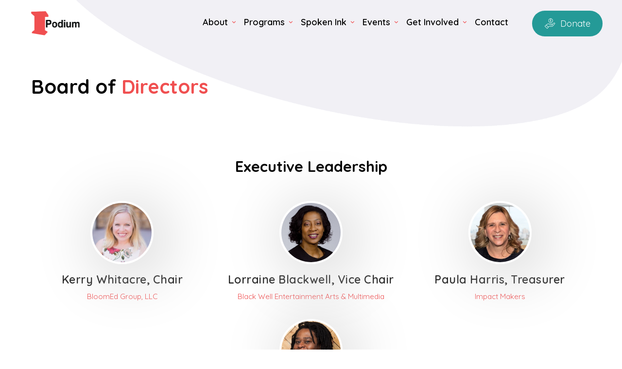

--- FILE ---
content_type: text/html; charset=UTF-8
request_url: https://podiumrva.org/board-of-directors/
body_size: 25371
content:
<!DOCTYPE html>
<html class="no-js" lang="en-US">
<head>
<meta charset="UTF-8">
<meta name="viewport" content="width=device-width, initial-scale=1.0">
<link rel="pingback" href="https://podiumrva.org/xmlrpc.php">
<meta name='robots' content='index, follow, max-image-preview:large, max-snippet:-1, max-video-preview:-1' />

	<!-- This site is optimized with the Yoast SEO plugin v26.7 - https://yoast.com/wordpress/plugins/seo/ -->
	<title>Board of Directors | Podium RVA | Serving Richmond Students</title>
	<meta name="description" content="Podium RVA&#039;s Board of Directors | Help Podium RVA to serve middle &amp; high school students with writing &amp; professional development courses." />
	<link rel="canonical" href="https://podiumrva.org/board-of-directors/" />
	<meta property="og:locale" content="en_US" />
	<meta property="og:type" content="article" />
	<meta property="og:title" content="Board of Directors | Podium RVA | Serving Richmond Students" />
	<meta property="og:description" content="Podium RVA&#039;s Board of Directors | Help Podium RVA to serve middle &amp; high school students with writing &amp; professional development courses." />
	<meta property="og:url" content="https://podiumrva.org/board-of-directors/" />
	<meta property="og:site_name" content="Podium RVA" />
	<meta property="article:publisher" content="https://www.facebook.com/podiumfoundation" />
	<meta property="article:modified_time" content="2025-07-14T15:54:59+00:00" />
	<meta property="og:image" content="https://podiumrva.org/wp-content/uploads/2020/05/social.png" />
	<meta property="og:image:width" content="900" />
	<meta property="og:image:height" content="601" />
	<meta property="og:image:type" content="image/png" />
	<meta name="twitter:label1" content="Est. reading time" />
	<meta name="twitter:data1" content="4 minutes" />
	<script type="application/ld+json" class="yoast-schema-graph">{"@context":"https://schema.org","@graph":[{"@type":"WebPage","@id":"https://podiumrva.org/board-of-directors/","url":"https://podiumrva.org/board-of-directors/","name":"Board of Directors | Podium RVA | Serving Richmond Students","isPartOf":{"@id":"https://podiumrva.org/#website"},"datePublished":"2020-05-20T15:50:21+00:00","dateModified":"2025-07-14T15:54:59+00:00","description":"Podium RVA's Board of Directors | Help Podium RVA to serve middle & high school students with writing & professional development courses.","breadcrumb":{"@id":"https://podiumrva.org/board-of-directors/#breadcrumb"},"inLanguage":"en-US","potentialAction":[{"@type":"ReadAction","target":["https://podiumrva.org/board-of-directors/"]}]},{"@type":"BreadcrumbList","@id":"https://podiumrva.org/board-of-directors/#breadcrumb","itemListElement":[{"@type":"ListItem","position":1,"name":"Home","item":"https://podiumrva.org/"},{"@type":"ListItem","position":2,"name":"Board of Directors"}]},{"@type":"WebSite","@id":"https://podiumrva.org/#website","url":"https://podiumrva.org/","name":"Podium RVA: Empowering Youth Through Writing and Professional Development","description":"Empowering Youth in Richmond, Ages 10-19.","publisher":{"@id":"https://podiumrva.org/#organization"},"alternateName":"Podium RVA","potentialAction":[{"@type":"SearchAction","target":{"@type":"EntryPoint","urlTemplate":"https://podiumrva.org/?s={search_term_string}"},"query-input":{"@type":"PropertyValueSpecification","valueRequired":true,"valueName":"search_term_string"}}],"inLanguage":"en-US"},{"@type":"Organization","@id":"https://podiumrva.org/#organization","name":"Podium RVA","url":"https://podiumrva.org/","logo":{"@type":"ImageObject","inLanguage":"en-US","@id":"https://podiumrva.org/#/schema/logo/image/","url":"https://podiumrva.org/wp-content/uploads/2024/07/podium-new-red-words-01.png","contentUrl":"https://podiumrva.org/wp-content/uploads/2024/07/podium-new-red-words-01.png","width":776,"height":400,"caption":"Podium RVA"},"image":{"@id":"https://podiumrva.org/#/schema/logo/image/"},"sameAs":["https://www.facebook.com/podiumfoundation","https://www.linkedin.com/company/podium-foundation","https://www.instagram.com/podiumrva/"]}]}</script>
	<!-- / Yoast SEO plugin. -->


<link rel="alternate" type="application/rss+xml" title="Podium RVA &raquo; Feed" href="https://podiumrva.org/feed/" />
<link rel="alternate" type="application/rss+xml" title="Podium RVA &raquo; Comments Feed" href="https://podiumrva.org/comments/feed/" />
<link rel="alternate" title="oEmbed (JSON)" type="application/json+oembed" href="https://podiumrva.org/wp-json/oembed/1.0/embed?url=https%3A%2F%2Fpodiumrva.org%2Fboard-of-directors%2F" />
<link rel="alternate" title="oEmbed (XML)" type="text/xml+oembed" href="https://podiumrva.org/wp-json/oembed/1.0/embed?url=https%3A%2F%2Fpodiumrva.org%2Fboard-of-directors%2F&#038;format=xml" />
<style id='wp-img-auto-sizes-contain-inline-css' type='text/css'>
img:is([sizes=auto i],[sizes^="auto," i]){contain-intrinsic-size:3000px 1500px}
/*# sourceURL=wp-img-auto-sizes-contain-inline-css */
</style>
<style id='wp-emoji-styles-inline-css' type='text/css'>

	img.wp-smiley, img.emoji {
		display: inline !important;
		border: none !important;
		box-shadow: none !important;
		height: 1em !important;
		width: 1em !important;
		margin: 0 0.07em !important;
		vertical-align: -0.1em !important;
		background: none !important;
		padding: 0 !important;
	}
/*# sourceURL=wp-emoji-styles-inline-css */
</style>
<style id='wp-block-library-inline-css' type='text/css'>
:root{--wp-block-synced-color:#7a00df;--wp-block-synced-color--rgb:122,0,223;--wp-bound-block-color:var(--wp-block-synced-color);--wp-editor-canvas-background:#ddd;--wp-admin-theme-color:#007cba;--wp-admin-theme-color--rgb:0,124,186;--wp-admin-theme-color-darker-10:#006ba1;--wp-admin-theme-color-darker-10--rgb:0,107,160.5;--wp-admin-theme-color-darker-20:#005a87;--wp-admin-theme-color-darker-20--rgb:0,90,135;--wp-admin-border-width-focus:2px}@media (min-resolution:192dpi){:root{--wp-admin-border-width-focus:1.5px}}.wp-element-button{cursor:pointer}:root .has-very-light-gray-background-color{background-color:#eee}:root .has-very-dark-gray-background-color{background-color:#313131}:root .has-very-light-gray-color{color:#eee}:root .has-very-dark-gray-color{color:#313131}:root .has-vivid-green-cyan-to-vivid-cyan-blue-gradient-background{background:linear-gradient(135deg,#00d084,#0693e3)}:root .has-purple-crush-gradient-background{background:linear-gradient(135deg,#34e2e4,#4721fb 50%,#ab1dfe)}:root .has-hazy-dawn-gradient-background{background:linear-gradient(135deg,#faaca8,#dad0ec)}:root .has-subdued-olive-gradient-background{background:linear-gradient(135deg,#fafae1,#67a671)}:root .has-atomic-cream-gradient-background{background:linear-gradient(135deg,#fdd79a,#004a59)}:root .has-nightshade-gradient-background{background:linear-gradient(135deg,#330968,#31cdcf)}:root .has-midnight-gradient-background{background:linear-gradient(135deg,#020381,#2874fc)}:root{--wp--preset--font-size--normal:16px;--wp--preset--font-size--huge:42px}.has-regular-font-size{font-size:1em}.has-larger-font-size{font-size:2.625em}.has-normal-font-size{font-size:var(--wp--preset--font-size--normal)}.has-huge-font-size{font-size:var(--wp--preset--font-size--huge)}.has-text-align-center{text-align:center}.has-text-align-left{text-align:left}.has-text-align-right{text-align:right}.has-fit-text{white-space:nowrap!important}#end-resizable-editor-section{display:none}.aligncenter{clear:both}.items-justified-left{justify-content:flex-start}.items-justified-center{justify-content:center}.items-justified-right{justify-content:flex-end}.items-justified-space-between{justify-content:space-between}.screen-reader-text{border:0;clip-path:inset(50%);height:1px;margin:-1px;overflow:hidden;padding:0;position:absolute;width:1px;word-wrap:normal!important}.screen-reader-text:focus{background-color:#ddd;clip-path:none;color:#444;display:block;font-size:1em;height:auto;left:5px;line-height:normal;padding:15px 23px 14px;text-decoration:none;top:5px;width:auto;z-index:100000}html :where(.has-border-color){border-style:solid}html :where([style*=border-top-color]){border-top-style:solid}html :where([style*=border-right-color]){border-right-style:solid}html :where([style*=border-bottom-color]){border-bottom-style:solid}html :where([style*=border-left-color]){border-left-style:solid}html :where([style*=border-width]){border-style:solid}html :where([style*=border-top-width]){border-top-style:solid}html :where([style*=border-right-width]){border-right-style:solid}html :where([style*=border-bottom-width]){border-bottom-style:solid}html :where([style*=border-left-width]){border-left-style:solid}html :where(img[class*=wp-image-]){height:auto;max-width:100%}:where(figure){margin:0 0 1em}html :where(.is-position-sticky){--wp-admin--admin-bar--position-offset:var(--wp-admin--admin-bar--height,0px)}@media screen and (max-width:600px){html :where(.is-position-sticky){--wp-admin--admin-bar--position-offset:0px}}

/*# sourceURL=wp-block-library-inline-css */
</style><style id='global-styles-inline-css' type='text/css'>
:root{--wp--preset--aspect-ratio--square: 1;--wp--preset--aspect-ratio--4-3: 4/3;--wp--preset--aspect-ratio--3-4: 3/4;--wp--preset--aspect-ratio--3-2: 3/2;--wp--preset--aspect-ratio--2-3: 2/3;--wp--preset--aspect-ratio--16-9: 16/9;--wp--preset--aspect-ratio--9-16: 9/16;--wp--preset--color--black: #000000;--wp--preset--color--cyan-bluish-gray: #abb8c3;--wp--preset--color--white: #ffffff;--wp--preset--color--pale-pink: #f78da7;--wp--preset--color--vivid-red: #cf2e2e;--wp--preset--color--luminous-vivid-orange: #ff6900;--wp--preset--color--luminous-vivid-amber: #fcb900;--wp--preset--color--light-green-cyan: #7bdcb5;--wp--preset--color--vivid-green-cyan: #00d084;--wp--preset--color--pale-cyan-blue: #8ed1fc;--wp--preset--color--vivid-cyan-blue: #0693e3;--wp--preset--color--vivid-purple: #9b51e0;--wp--preset--gradient--vivid-cyan-blue-to-vivid-purple: linear-gradient(135deg,rgb(6,147,227) 0%,rgb(155,81,224) 100%);--wp--preset--gradient--light-green-cyan-to-vivid-green-cyan: linear-gradient(135deg,rgb(122,220,180) 0%,rgb(0,208,130) 100%);--wp--preset--gradient--luminous-vivid-amber-to-luminous-vivid-orange: linear-gradient(135deg,rgb(252,185,0) 0%,rgb(255,105,0) 100%);--wp--preset--gradient--luminous-vivid-orange-to-vivid-red: linear-gradient(135deg,rgb(255,105,0) 0%,rgb(207,46,46) 100%);--wp--preset--gradient--very-light-gray-to-cyan-bluish-gray: linear-gradient(135deg,rgb(238,238,238) 0%,rgb(169,184,195) 100%);--wp--preset--gradient--cool-to-warm-spectrum: linear-gradient(135deg,rgb(74,234,220) 0%,rgb(151,120,209) 20%,rgb(207,42,186) 40%,rgb(238,44,130) 60%,rgb(251,105,98) 80%,rgb(254,248,76) 100%);--wp--preset--gradient--blush-light-purple: linear-gradient(135deg,rgb(255,206,236) 0%,rgb(152,150,240) 100%);--wp--preset--gradient--blush-bordeaux: linear-gradient(135deg,rgb(254,205,165) 0%,rgb(254,45,45) 50%,rgb(107,0,62) 100%);--wp--preset--gradient--luminous-dusk: linear-gradient(135deg,rgb(255,203,112) 0%,rgb(199,81,192) 50%,rgb(65,88,208) 100%);--wp--preset--gradient--pale-ocean: linear-gradient(135deg,rgb(255,245,203) 0%,rgb(182,227,212) 50%,rgb(51,167,181) 100%);--wp--preset--gradient--electric-grass: linear-gradient(135deg,rgb(202,248,128) 0%,rgb(113,206,126) 100%);--wp--preset--gradient--midnight: linear-gradient(135deg,rgb(2,3,129) 0%,rgb(40,116,252) 100%);--wp--preset--font-size--small: 13px;--wp--preset--font-size--medium: 20px;--wp--preset--font-size--large: 36px;--wp--preset--font-size--x-large: 42px;--wp--preset--spacing--20: 0.44rem;--wp--preset--spacing--30: 0.67rem;--wp--preset--spacing--40: 1rem;--wp--preset--spacing--50: 1.5rem;--wp--preset--spacing--60: 2.25rem;--wp--preset--spacing--70: 3.38rem;--wp--preset--spacing--80: 5.06rem;--wp--preset--shadow--natural: 6px 6px 9px rgba(0, 0, 0, 0.2);--wp--preset--shadow--deep: 12px 12px 50px rgba(0, 0, 0, 0.4);--wp--preset--shadow--sharp: 6px 6px 0px rgba(0, 0, 0, 0.2);--wp--preset--shadow--outlined: 6px 6px 0px -3px rgb(255, 255, 255), 6px 6px rgb(0, 0, 0);--wp--preset--shadow--crisp: 6px 6px 0px rgb(0, 0, 0);}:where(.is-layout-flex){gap: 0.5em;}:where(.is-layout-grid){gap: 0.5em;}body .is-layout-flex{display: flex;}.is-layout-flex{flex-wrap: wrap;align-items: center;}.is-layout-flex > :is(*, div){margin: 0;}body .is-layout-grid{display: grid;}.is-layout-grid > :is(*, div){margin: 0;}:where(.wp-block-columns.is-layout-flex){gap: 2em;}:where(.wp-block-columns.is-layout-grid){gap: 2em;}:where(.wp-block-post-template.is-layout-flex){gap: 1.25em;}:where(.wp-block-post-template.is-layout-grid){gap: 1.25em;}.has-black-color{color: var(--wp--preset--color--black) !important;}.has-cyan-bluish-gray-color{color: var(--wp--preset--color--cyan-bluish-gray) !important;}.has-white-color{color: var(--wp--preset--color--white) !important;}.has-pale-pink-color{color: var(--wp--preset--color--pale-pink) !important;}.has-vivid-red-color{color: var(--wp--preset--color--vivid-red) !important;}.has-luminous-vivid-orange-color{color: var(--wp--preset--color--luminous-vivid-orange) !important;}.has-luminous-vivid-amber-color{color: var(--wp--preset--color--luminous-vivid-amber) !important;}.has-light-green-cyan-color{color: var(--wp--preset--color--light-green-cyan) !important;}.has-vivid-green-cyan-color{color: var(--wp--preset--color--vivid-green-cyan) !important;}.has-pale-cyan-blue-color{color: var(--wp--preset--color--pale-cyan-blue) !important;}.has-vivid-cyan-blue-color{color: var(--wp--preset--color--vivid-cyan-blue) !important;}.has-vivid-purple-color{color: var(--wp--preset--color--vivid-purple) !important;}.has-black-background-color{background-color: var(--wp--preset--color--black) !important;}.has-cyan-bluish-gray-background-color{background-color: var(--wp--preset--color--cyan-bluish-gray) !important;}.has-white-background-color{background-color: var(--wp--preset--color--white) !important;}.has-pale-pink-background-color{background-color: var(--wp--preset--color--pale-pink) !important;}.has-vivid-red-background-color{background-color: var(--wp--preset--color--vivid-red) !important;}.has-luminous-vivid-orange-background-color{background-color: var(--wp--preset--color--luminous-vivid-orange) !important;}.has-luminous-vivid-amber-background-color{background-color: var(--wp--preset--color--luminous-vivid-amber) !important;}.has-light-green-cyan-background-color{background-color: var(--wp--preset--color--light-green-cyan) !important;}.has-vivid-green-cyan-background-color{background-color: var(--wp--preset--color--vivid-green-cyan) !important;}.has-pale-cyan-blue-background-color{background-color: var(--wp--preset--color--pale-cyan-blue) !important;}.has-vivid-cyan-blue-background-color{background-color: var(--wp--preset--color--vivid-cyan-blue) !important;}.has-vivid-purple-background-color{background-color: var(--wp--preset--color--vivid-purple) !important;}.has-black-border-color{border-color: var(--wp--preset--color--black) !important;}.has-cyan-bluish-gray-border-color{border-color: var(--wp--preset--color--cyan-bluish-gray) !important;}.has-white-border-color{border-color: var(--wp--preset--color--white) !important;}.has-pale-pink-border-color{border-color: var(--wp--preset--color--pale-pink) !important;}.has-vivid-red-border-color{border-color: var(--wp--preset--color--vivid-red) !important;}.has-luminous-vivid-orange-border-color{border-color: var(--wp--preset--color--luminous-vivid-orange) !important;}.has-luminous-vivid-amber-border-color{border-color: var(--wp--preset--color--luminous-vivid-amber) !important;}.has-light-green-cyan-border-color{border-color: var(--wp--preset--color--light-green-cyan) !important;}.has-vivid-green-cyan-border-color{border-color: var(--wp--preset--color--vivid-green-cyan) !important;}.has-pale-cyan-blue-border-color{border-color: var(--wp--preset--color--pale-cyan-blue) !important;}.has-vivid-cyan-blue-border-color{border-color: var(--wp--preset--color--vivid-cyan-blue) !important;}.has-vivid-purple-border-color{border-color: var(--wp--preset--color--vivid-purple) !important;}.has-vivid-cyan-blue-to-vivid-purple-gradient-background{background: var(--wp--preset--gradient--vivid-cyan-blue-to-vivid-purple) !important;}.has-light-green-cyan-to-vivid-green-cyan-gradient-background{background: var(--wp--preset--gradient--light-green-cyan-to-vivid-green-cyan) !important;}.has-luminous-vivid-amber-to-luminous-vivid-orange-gradient-background{background: var(--wp--preset--gradient--luminous-vivid-amber-to-luminous-vivid-orange) !important;}.has-luminous-vivid-orange-to-vivid-red-gradient-background{background: var(--wp--preset--gradient--luminous-vivid-orange-to-vivid-red) !important;}.has-very-light-gray-to-cyan-bluish-gray-gradient-background{background: var(--wp--preset--gradient--very-light-gray-to-cyan-bluish-gray) !important;}.has-cool-to-warm-spectrum-gradient-background{background: var(--wp--preset--gradient--cool-to-warm-spectrum) !important;}.has-blush-light-purple-gradient-background{background: var(--wp--preset--gradient--blush-light-purple) !important;}.has-blush-bordeaux-gradient-background{background: var(--wp--preset--gradient--blush-bordeaux) !important;}.has-luminous-dusk-gradient-background{background: var(--wp--preset--gradient--luminous-dusk) !important;}.has-pale-ocean-gradient-background{background: var(--wp--preset--gradient--pale-ocean) !important;}.has-electric-grass-gradient-background{background: var(--wp--preset--gradient--electric-grass) !important;}.has-midnight-gradient-background{background: var(--wp--preset--gradient--midnight) !important;}.has-small-font-size{font-size: var(--wp--preset--font-size--small) !important;}.has-medium-font-size{font-size: var(--wp--preset--font-size--medium) !important;}.has-large-font-size{font-size: var(--wp--preset--font-size--large) !important;}.has-x-large-font-size{font-size: var(--wp--preset--font-size--x-large) !important;}
/*# sourceURL=global-styles-inline-css */
</style>

<style id='classic-theme-styles-inline-css' type='text/css'>
/*! This file is auto-generated */
.wp-block-button__link{color:#fff;background-color:#32373c;border-radius:9999px;box-shadow:none;text-decoration:none;padding:calc(.667em + 2px) calc(1.333em + 2px);font-size:1.125em}.wp-block-file__button{background:#32373c;color:#fff;text-decoration:none}
/*# sourceURL=/wp-includes/css/classic-themes.min.css */
</style>
<link rel='stylesheet' id='imtst_style-css' href='https://podiumrva.org/wp-content/plugins/indeed-my-testimonials/files/css/style.css?ver=24f7feedb429cfaefc791d580e60f2aa' type='text/css' media='all' />
<link rel='stylesheet' id='imtst_owl_carousel-css' href='https://podiumrva.org/wp-content/plugins/indeed-my-testimonials/files/css/owl.carousel.css?ver=24f7feedb429cfaefc791d580e60f2aa' type='text/css' media='all' />
<link rel='stylesheet' id='imtst_font-awesome-css' href='https://podiumrva.org/wp-content/plugins/indeed-my-testimonials/files/css/font-awesome.min.css?ver=24f7feedb429cfaefc791d580e60f2aa' type='text/css' media='all' />
<link rel='stylesheet' id='tc-front-css' href='https://podiumrva.org/wp-content/plugins/tickera/css/front.css?ver=3.5.6.4' type='text/css' media='all' />
<link rel='stylesheet' id='tc-elementor-sc-popup-css' href='https://podiumrva.org/wp-content/plugins/tickera/css/builders/elementor-sc-popup.css?ver=3.5.6.4' type='text/css' media='all' />
<link rel='stylesheet' id='font-awesome-css' href='https://podiumrva.org/wp-content/plugins/tickera/css/font-awesome.min.css?ver=3.5.6.4' type='text/css' media='all' />
<link rel='stylesheet' id='tc_custom_fields-fields-front-css' href='https://podiumrva.org/wp-content/plugins/custom-forms/css/front.css?ver=1.2.6' type='text/css' media='all' />
<link rel='stylesheet' id='x-stack-css' href='https://podiumrva.org/wp-content/themes/pro/framework/dist/css/site/stacks/ethos.css?ver=6.7.11' type='text/css' media='all' />
<link rel='stylesheet' id='x-child-css' href='https://podiumrva.org/wp-content/themes/pro-child/style.css?ver=6.7.11' type='text/css' media='all' />
<link rel='stylesheet' id='tc-common-front-css' href='https://podiumrva.org/wp-content/plugins/tickera/includes/addons/gutenberg/assets/blocks.css?ver=3.5.6.4' type='text/css' media='all' />
<link rel='stylesheet' id='the-grid-css' href='https://podiumrva.org/wp-content/plugins/the-grid/frontend/assets/css/the-grid.min.css?ver=2.7.9.1' type='text/css' media='all' />
<style id='the-grid-inline-css' type='text/css'>
.tolb-holder{background:rgba(0,0,0,0.8)}.tolb-holder .tolb-close,.tolb-holder .tolb-title,.tolb-holder .tolb-counter,.tolb-holder .tolb-next i,.tolb-holder .tolb-prev i{color:#ffffff}.tolb-holder .tolb-load{border-color:rgba(255,255,255,0.2);border-left:3px solid #ffffff}
.to-heart-icon,.to-heart-icon svg,.to-post-like,.to-post-like .to-like-count{position:relative;display:inline-block}.to-post-like{width:auto;cursor:pointer;font-weight:400}.to-heart-icon{float:left;margin:0 4px 0 0}.to-heart-icon svg{overflow:visible;width:15px;height:14px}.to-heart-icon g{-webkit-transform:scale(1);transform:scale(1)}.to-heart-icon path{-webkit-transform:scale(1);transform:scale(1);transition:fill .4s ease,stroke .4s ease}.no-liked .to-heart-icon path{fill:#999;stroke:#999}.empty-heart .to-heart-icon path{fill:transparent!important;stroke:#999}.liked .to-heart-icon path,.to-heart-icon svg:hover path{fill:#ff6863!important;stroke:#ff6863!important}@keyframes heartBeat{0%{transform:scale(1)}20%{transform:scale(.8)}30%{transform:scale(.95)}45%{transform:scale(.75)}50%{transform:scale(.85)}100%{transform:scale(.9)}}@-webkit-keyframes heartBeat{0%,100%,50%{-webkit-transform:scale(1)}20%{-webkit-transform:scale(.8)}30%{-webkit-transform:scale(.95)}45%{-webkit-transform:scale(.75)}}.heart-pulse g{-webkit-animation-name:heartBeat;animation-name:heartBeat;-webkit-animation-duration:1s;animation-duration:1s;-webkit-animation-iteration-count:infinite;animation-iteration-count:infinite;-webkit-transform-origin:50% 50%;transform-origin:50% 50%}.to-post-like a{color:inherit!important;fill:inherit!important;stroke:inherit!important}
/*# sourceURL=the-grid-inline-css */
</style>
<style id='cs-inline-css' type='text/css'>
@media (min-width:1200px){.x-hide-xl{display:none !important;}}@media (min-width:979px) and (max-width:1199px){.x-hide-lg{display:none !important;}}@media (min-width:767px) and (max-width:978px){.x-hide-md{display:none !important;}}@media (min-width:480px) and (max-width:766px){.x-hide-sm{display:none !important;}}@media (max-width:479px){.x-hide-xs{display:none !important;}} a,h1 a:hover,h2 a:hover,h3 a:hover,h4 a:hover,h5 a:hover,h6 a:hover,.x-breadcrumb-wrap a:hover,.x-comment-author a:hover,.x-comment-time:hover,.p-meta > span > a:hover,.format-link .link a:hover,.x-main .widget ul li a:hover,.x-main .widget ol li a:hover,.x-main .widget_tag_cloud .tagcloud a:hover,.x-sidebar .widget ul li a:hover,.x-sidebar .widget ol li a:hover,.x-sidebar .widget_tag_cloud .tagcloud a:hover,.x-portfolio .entry-extra .x-ul-tags li a:hover{color:rgb(240,79,80);}a:hover{color:rgb(36,154,151);}a.x-img-thumbnail:hover{border-color:rgb(240,79,80);}.x-main{width:74%;}.x-sidebar{width:calc( 100% - 74%);}.x-post-slider-archive-active .x-container.main:not(.x-row):not(.x-grid):before{top:0;}.x-content-sidebar-active .x-container.main:not(.x-row):not(.x-grid):before{right:calc( 100% - 74%);}.x-sidebar-content-active .x-container.main:not(.x-row):not(.x-grid):before{left:calc( 100% - 74%);}.x-full-width-active .x-container.main:not(.x-row):not(.x-grid):before{left:-5000em;}.h-landmark,.x-main .h-widget,.x-main .h-widget a.rsswidget,.x-main .h-widget a.rsswidget:hover,.x-main .widget.widget_pages .current_page_item a,.x-main .widget.widget_nav_menu .current-menu-item a,.x-main .widget.widget_pages .current_page_item a:hover,.x-main .widget.widget_nav_menu .current-menu-item a:hover,.x-sidebar .h-widget,.x-sidebar .h-widget a.rsswidget,.x-sidebar .h-widget a.rsswidget:hover,.x-sidebar .widget.widget_pages .current_page_item a,.x-sidebar .widget.widget_nav_menu .current-menu-item a,.x-sidebar .widget.widget_pages .current_page_item a:hover,.x-sidebar .widget.widget_nav_menu .current-menu-item a:hover{color:#333333;}.x-main .widget,.x-main .widget a,.x-main .widget ul li a,.x-main .widget ol li a,.x-main .widget_tag_cloud .tagcloud a,.x-main .widget_product_tag_cloud .tagcloud a,.x-main .widget a:hover,.x-main .widget ul li a:hover,.x-main .widget ol li a:hover,.x-main .widget_tag_cloud .tagcloud a:hover,.x-main .widget_product_tag_cloud .tagcloud a:hover,.x-main .widget_shopping_cart .buttons .button,.x-main .widget_price_filter .price_slider_amount .button,.x-sidebar .widget,.x-sidebar .widget a,.x-sidebar .widget ul li a,.x-sidebar .widget ol li a,.x-sidebar .widget_tag_cloud .tagcloud a,.x-sidebar .widget_product_tag_cloud .tagcloud a,.x-sidebar .widget a:hover,.x-sidebar .widget ul li a:hover,.x-sidebar .widget ol li a:hover,.x-sidebar .widget_tag_cloud .tagcloud a:hover,.x-sidebar .widget_product_tag_cloud .tagcloud a:hover,.x-sidebar .widget_shopping_cart .buttons .button,.x-sidebar .widget_price_filter .price_slider_amount .button{color:#707070;}.x-main .h-widget,.x-main .widget.widget_pages .current_page_item,.x-main .widget.widget_nav_menu .current-menu-item,.x-sidebar .h-widget,.x-sidebar .widget.widget_pages .current_page_item,.x-sidebar .widget.widget_nav_menu .current-menu-item{border-color:#333333;}.x-post-slider{height:400px;}.archive .x-post-slider{height:400px;}.x-post-slider .x-post-slider-entry{padding-bottom:400px;}.archive .x-post-slider .x-post-slider-entry{padding-bottom:400px;}.format-link .link a,.x-portfolio .entry-extra .x-ul-tags li a{color:rgb(0,0,0);}.p-meta > span > a,.x-nav-articles a,.entry-top-navigation .entry-parent,.option-set .x-index-filters,.option-set .x-portfolio-filters,.option-set .x-index-filters-menu >li >a:hover,.option-set .x-index-filters-menu >li >a.selected,.option-set .x-portfolio-filters-menu > li > a:hover,.option-set .x-portfolio-filters-menu > li > a.selected{color:rgb(39,39,39);}.x-nav-articles a,.entry-top-navigation .entry-parent,.option-set .x-index-filters,.option-set .x-portfolio-filters,.option-set .x-index-filters i,.option-set .x-portfolio-filters i{border-color:rgb(39,39,39);}.x-nav-articles a:hover,.entry-top-navigation .entry-parent:hover,.option-set .x-index-filters:hover i,.option-set .x-portfolio-filters:hover i{background-color:rgb(39,39,39);}@media (max-width:978.98px){.x-content-sidebar-active .x-container.main:not(.x-row):not(.x-grid):before,.x-sidebar-content-active .x-container.main:not(.x-row):not(.x-grid):before{left:-5000em;}body .x-main .widget,body .x-main .widget a,body .x-main .widget a:hover,body .x-main .widget ul li a,body .x-main .widget ol li a,body .x-main .widget ul li a:hover,body .x-main .widget ol li a:hover,body .x-sidebar .widget,body .x-sidebar .widget a,body .x-sidebar .widget a:hover,body .x-sidebar .widget ul li a,body .x-sidebar .widget ol li a,body .x-sidebar .widget ul li a:hover,body .x-sidebar .widget ol li a:hover{color:rgb(0,0,0);}body .x-main .h-widget,body .x-main .widget.widget_pages .current_page_item a,body .x-main .widget.widget_nav_menu .current-menu-item a,body .x-main .widget.widget_pages .current_page_item a:hover,body .x-main .widget.widget_nav_menu .current-menu-item a:hover,body .x-sidebar .h-widget,body .x-sidebar .widget.widget_pages .current_page_item a,body .x-sidebar .widget.widget_nav_menu .current-menu-item a,body .x-sidebar .widget.widget_pages .current_page_item a:hover,body .x-sidebar .widget.widget_nav_menu .current-menu-item a:hover{color:rgb(39,39,39);}body .x-main .h-widget,body .x-main .widget.widget_pages .current_page_item,body .x-main .widget.widget_nav_menu .current-menu-item,body .x-sidebar .h-widget,body .x-sidebar .widget.widget_pages .current_page_item,body .x-sidebar .widget.widget_nav_menu .current-menu-item{border-color:rgb(39,39,39);}}@media (max-width:766.98px){.x-post-slider,.archive .x-post-slider{height:auto !important;}.x-post-slider .x-post-slider-entry,.archive .x-post-slider .x-post-slider-entry{padding-bottom:65% !important;}}html{font-size:14px;}@media (min-width:500px){html{font-size:calc(14px + (14 - 14) * ((100vw - 500px) / (1000 - 500)));}}@media (min-width:1000px){html{font-size:14px;}}body{font-style:normal;font-weight:400;color:rgb(0,0,0);background:rgb(255,255,255);}.w-b{font-weight:400 !important;}h1,h2,h3,h4,h5,h6,.h1,.h2,.h3,.h4,.h5,.h6,.x-text-headline{font-family:"Quicksand",sans-serif;font-style:normal;font-weight:600;}h1,.h1{letter-spacing:-0.035em;}h2,.h2{letter-spacing:-0.035em;}h3,.h3{letter-spacing:-0.035em;}h4,.h4{letter-spacing:-0.035em;}h5,.h5{letter-spacing:-0.035em;}h6,.h6{letter-spacing:-0.035em;}.w-h{font-weight:600 !important;}.x-container.width{width:90%;}.x-container.max{max-width:1170px;}.x-bar-content.x-container.width{flex-basis:90%;}.x-main.full{float:none;clear:both;display:block;width:auto;}@media (max-width:978.98px){.x-main.full,.x-main.left,.x-main.right,.x-sidebar.left,.x-sidebar.right{float:none;display:block;width:auto !important;}}.entry-header,.entry-content{font-size:1.1rem;}body,input,button,select,textarea{font-family:"Quicksand",sans-serif;}h1,h2,h3,h4,h5,h6,.h1,.h2,.h3,.h4,.h5,.h6,h1 a,h2 a,h3 a,h4 a,h5 a,h6 a,.h1 a,.h2 a,.h3 a,.h4 a,.h5 a,.h6 a,blockquote{color:rgb(39,39,39);}.cfc-h-tx{color:rgb(39,39,39) !important;}.cfc-h-bd{border-color:rgb(39,39,39) !important;}.cfc-h-bg{background-color:rgb(39,39,39) !important;}.cfc-b-tx{color:rgb(0,0,0) !important;}.cfc-b-bd{border-color:rgb(0,0,0) !important;}.cfc-b-bg{background-color:rgb(0,0,0) !important;}.x-btn,.button,[type="submit"]{color:#ffffff;border-color:rgb(240,79,80);background-color:rgb(240,79,80);text-shadow:0 0.075em 0.075em rgba(0,0,0,0.5);}.x-btn:hover,.button:hover,[type="submit"]:hover{color:#ffffff;border-color:rgb(36,154,151);background-color:rgb(36,154,151);text-shadow:0 0.075em 0.075em rgba(0,0,0,0.5);}.x-btn.x-btn-real,.x-btn.x-btn-real:hover{margin-bottom:0.25em;text-shadow:0 0.075em 0.075em rgba(0,0,0,0.65);}.x-btn.x-btn-real{box-shadow:0 0.25em 0 0 #141516,0 4px 9px rgba(0,0,0,0.75);}.x-btn.x-btn-real:hover{box-shadow:0 0.25em 0 0 #000000,0 4px 9px rgba(0,0,0,0.75);}.x-btn.x-btn-flat,.x-btn.x-btn-flat:hover{margin-bottom:0;text-shadow:0 0.075em 0.075em rgba(0,0,0,0.65);box-shadow:none;}.x-btn.x-btn-transparent,.x-btn.x-btn-transparent:hover{margin-bottom:0;border-width:3px;text-shadow:none;text-transform:uppercase;background-color:transparent;box-shadow:none;}body .gform_wrapper .gfield_required{color:rgb(240,79,80);}body .gform_wrapper h2.gsection_title,body .gform_wrapper h3.gform_title,body .gform_wrapper .top_label .gfield_label,body .gform_wrapper .left_label .gfield_label,body .gform_wrapper .right_label .gfield_label{font-weight:600;}body .gform_wrapper h2.gsection_title{letter-spacing:-0.035em!important;}body .gform_wrapper h3.gform_title{letter-spacing:-0.035em!important;}body .gform_wrapper .top_label .gfield_label,body .gform_wrapper .left_label .gfield_label,body .gform_wrapper .right_label .gfield_label{color:rgb(39,39,39);}body .gform_wrapper .validation_message{font-weight:400;}.bg .mejs-container,.x-video .mejs-container{position:unset !important;} @font-face{font-family:'FontAwesomePro';font-style:normal;font-weight:900;font-display:block;src:url('https://podiumrva.org/wp-content/themes/pro/cornerstone/assets/fonts/fa-solid-900.woff2?ver=6.7.2') format('woff2'),url('https://podiumrva.org/wp-content/themes/pro/cornerstone/assets/fonts/fa-solid-900.ttf?ver=6.7.2') format('truetype');}[data-x-fa-pro-icon]{font-family:"FontAwesomePro" !important;}[data-x-fa-pro-icon]:before{content:attr(data-x-fa-pro-icon);}[data-x-icon],[data-x-icon-o],[data-x-icon-l],[data-x-icon-s],[data-x-icon-b],[data-x-icon-sr],[data-x-icon-ss],[data-x-icon-sl],[data-x-fa-pro-icon],[class*="cs-fa-"]{display:inline-flex;font-style:normal;font-weight:400;text-decoration:inherit;text-rendering:auto;-webkit-font-smoothing:antialiased;-moz-osx-font-smoothing:grayscale;}[data-x-icon].left,[data-x-icon-o].left,[data-x-icon-l].left,[data-x-icon-s].left,[data-x-icon-b].left,[data-x-icon-sr].left,[data-x-icon-ss].left,[data-x-icon-sl].left,[data-x-fa-pro-icon].left,[class*="cs-fa-"].left{margin-right:0.5em;}[data-x-icon].right,[data-x-icon-o].right,[data-x-icon-l].right,[data-x-icon-s].right,[data-x-icon-b].right,[data-x-icon-sr].right,[data-x-icon-ss].right,[data-x-icon-sl].right,[data-x-fa-pro-icon].right,[class*="cs-fa-"].right{margin-left:0.5em;}[data-x-icon]:before,[data-x-icon-o]:before,[data-x-icon-l]:before,[data-x-icon-s]:before,[data-x-icon-b]:before,[data-x-icon-sr]:before,[data-x-icon-ss]:before,[data-x-icon-sl]:before,[data-x-fa-pro-icon]:before,[class*="cs-fa-"]:before{line-height:1;}@font-face{font-family:'FontAwesome';font-style:normal;font-weight:900;font-display:block;src:url('https://podiumrva.org/wp-content/themes/pro/cornerstone/assets/fonts/fa-solid-900.woff2?ver=6.7.2') format('woff2'),url('https://podiumrva.org/wp-content/themes/pro/cornerstone/assets/fonts/fa-solid-900.ttf?ver=6.7.2') format('truetype');}[data-x-icon],[data-x-icon-s],[data-x-icon][class*="cs-fa-"]{font-family:"FontAwesome" !important;font-weight:900;}[data-x-icon]:before,[data-x-icon][class*="cs-fa-"]:before{content:attr(data-x-icon);}[data-x-icon-s]:before{content:attr(data-x-icon-s);}@font-face{font-family:'FontAwesomeRegular';font-style:normal;font-weight:400;font-display:block;src:url('https://podiumrva.org/wp-content/themes/pro/cornerstone/assets/fonts/fa-regular-400.woff2?ver=6.7.2') format('woff2'),url('https://podiumrva.org/wp-content/themes/pro/cornerstone/assets/fonts/fa-regular-400.ttf?ver=6.7.2') format('truetype');}@font-face{font-family:'FontAwesomePro';font-style:normal;font-weight:400;font-display:block;src:url('https://podiumrva.org/wp-content/themes/pro/cornerstone/assets/fonts/fa-regular-400.woff2?ver=6.7.2') format('woff2'),url('https://podiumrva.org/wp-content/themes/pro/cornerstone/assets/fonts/fa-regular-400.ttf?ver=6.7.2') format('truetype');}[data-x-icon-o]{font-family:"FontAwesomeRegular" !important;}[data-x-icon-o]:before{content:attr(data-x-icon-o);}@font-face{font-family:'FontAwesomeLight';font-style:normal;font-weight:300;font-display:block;src:url('https://podiumrva.org/wp-content/themes/pro/cornerstone/assets/fonts/fa-light-300.woff2?ver=6.7.2') format('woff2'),url('https://podiumrva.org/wp-content/themes/pro/cornerstone/assets/fonts/fa-light-300.ttf?ver=6.7.2') format('truetype');}@font-face{font-family:'FontAwesomePro';font-style:normal;font-weight:300;font-display:block;src:url('https://podiumrva.org/wp-content/themes/pro/cornerstone/assets/fonts/fa-light-300.woff2?ver=6.7.2') format('woff2'),url('https://podiumrva.org/wp-content/themes/pro/cornerstone/assets/fonts/fa-light-300.ttf?ver=6.7.2') format('truetype');}[data-x-icon-l]{font-family:"FontAwesomeLight" !important;font-weight:300;}[data-x-icon-l]:before{content:attr(data-x-icon-l);}@font-face{font-family:'FontAwesomeBrands';font-style:normal;font-weight:normal;font-display:block;src:url('https://podiumrva.org/wp-content/themes/pro/cornerstone/assets/fonts/fa-brands-400.woff2?ver=6.7.2') format('woff2'),url('https://podiumrva.org/wp-content/themes/pro/cornerstone/assets/fonts/fa-brands-400.ttf?ver=6.7.2') format('truetype');}[data-x-icon-b]{font-family:"FontAwesomeBrands" !important;}[data-x-icon-b]:before{content:attr(data-x-icon-b);}.widget.widget_rss li .rsswidget:before{content:"\f35d";padding-right:0.4em;font-family:"FontAwesome";} .mb2-0.x-bar{width:calc(100% - (0px * 2));margin-top:0px;margin-left:0px;margin-right:0px;height:6em;border-top-width:0;border-right-width:0;border-bottom-width:0;border-left-width:0;font-size:16px;background-color:rgba(255,255,255,0);z-index:9999;}.mb2-0 .x-bar-content{display:flex;flex-direction:row;justify-content:space-between;align-items:center;flex-grow:0;flex-shrink:1;flex-basis:100%;height:6em;max-width:1200px;}.mb2-0.x-bar-outer-spacers:after,.mb2-0.x-bar-outer-spacers:before{flex-basis:1em;width:1em!important;height:1em;}.mb2-0.x-bar-space{font-size:16px;height:6em;}.mb2-1.x-bar-container{display:flex;flex-direction:row;justify-content:space-between;align-items:center;flex-basis:auto;border-top-width:0;border-right-width:0;border-bottom-width:0;border-left-width:0;font-size:1em;z-index:1;}.mb2-2.x-bar-container{flex-grow:1;flex-shrink:0;}.mb2-3.x-bar-container{flex-grow:0;flex-shrink:1;}.mb2-4.x-image{font-size:1em;border-top-width:0;border-right-width:0;border-bottom-width:0;border-left-width:0;background-color:transparent;}.mb2-4.x-image img{aspect-ratio:auto;}.mb2-5{margin-top:0px;margin-right:40px;margin-bottom:4px;margin-left:0px;font-size:6px;display:flex;flex-direction:row;justify-content:space-around;align-items:center;align-self:stretch;flex-grow:0;flex-shrink:0;flex-basis:auto;}.mb2-5 > li,.mb2-5 > li > a{flex-grow:0;flex-shrink:1;flex-basis:auto;}.mb2-6{font-size:1em;}.mb2-6,.mb2-6 .x-anchor{transition-duration:300ms;transition-timing-function:cubic-bezier(0.400,0.000,0.200,1.000);}.mb2-7 .x-dropdown {width:14em;font-size:16px;border-top-width:0;border-right-width:0;border-bottom-width:0;border-left-width:0;background-color:#ffffff;box-shadow:0em 0.15em 2em 0em rgba(0,0,0,0.15);transition-duration:500ms,500ms,0s;transition-timing-function:cubic-bezier(0.400,0.000,0.200,1.000);}.mb2-7 .x-dropdown:not(.x-active) {transition-delay:0s,0s,500ms;}.mb2-8.x-anchor .x-anchor-text {margin-top:5px;margin-bottom:5px;margin-left:5px;}.mb2-8.x-anchor .x-anchor-text-primary {font-style:normal;}.mb2-9.x-anchor {border-top-width:0;border-right-width:0;border-bottom-width:0;border-left-width:0;font-size:1em;}.mb2-9.x-anchor .x-anchor-content {display:flex;flex-direction:row;align-items:center;}.mb2-b.x-anchor {background-color:transparent;}.mb2-b.x-anchor .x-anchor-content {padding-right:0.75em;padding-left:0.75em;}.mb2-b.x-anchor .x-anchor-text-primary {line-height:1;color:rgba(0,0,0,1);}.mb2-b.x-anchor .x-anchor-sub-indicator {margin-top:5px;margin-bottom:5px;}.mb2-c.x-anchor .x-anchor-content {justify-content:center;}.mb2-d.x-anchor .x-anchor-content {padding-top:0.1em;padding-bottom:.25em;}.mb2-d.x-anchor .x-anchor-text-primary {font-family:"Quicksand",sans-serif;font-weight:600;}.mb2-d.x-anchor:hover .x-anchor-text-primary,.mb2-d.x-anchor[class*="active"] .x-anchor-text-primary,[data-x-effect-provider*="colors"]:hover .mb2-d.x-anchor .x-anchor-text-primary {color:rgb(0,0,0);}.mb2-d.x-anchor .x-anchor-sub-indicator {margin-right:3px;margin-left:3px;font-size:1.6em;}.mb2-d > .is-primary {width:90%;height:25px;transform-origin:0% 100%;}.mb2-e.x-anchor .x-anchor-text {margin-right:5px;}.mb2-e.x-anchor .x-anchor-text-primary {font-size:18px;}.mb2-f.x-anchor .x-anchor-sub-indicator {color:rgb(240,79,80);}.mb2-f > .is-primary {color:rgb(240,79,80);}.mb2-h.x-anchor .x-anchor-content {justify-content:flex-start;}.mb2-h.x-anchor:hover .x-anchor-text-primary,.mb2-h.x-anchor[class*="active"] .x-anchor-text-primary,[data-x-effect-provider*="colors"]:hover .mb2-h.x-anchor .x-anchor-text-primary {color:rgba(0,0,0,0.5);}.mb2-h.x-anchor .x-anchor-sub-indicator {color:rgba(0,0,0,1);}.mb2-h.x-anchor:hover .x-anchor-sub-indicator,.mb2-h.x-anchor[class*="active"] .x-anchor-sub-indicator,[data-x-effect-provider*="colors"]:hover .mb2-h.x-anchor .x-anchor-sub-indicator {color:rgba(0,0,0,0.5);}.mb2-i.x-anchor .x-anchor-content {padding-top:0.75em;padding-bottom:0.75em;}.mb2-i.x-anchor .x-anchor-text {margin-right:auto;}.mb2-i.x-anchor .x-anchor-text-primary {font-size:1em;}.mb2-i.x-anchor .x-anchor-sub-indicator {margin-right:5px;margin-left:5px;font-size:1em;}.mb2-j.x-anchor .x-anchor-text-primary {font-family:inherit;font-weight:inherit;}.mb2-k.x-anchor {border-top-left-radius:100em;border-top-right-radius:100em;border-bottom-right-radius:100em;border-bottom-left-radius:100em;background-color:rgb(36,154,151);}.mb2-k.x-anchor .x-anchor-content {padding-top:0.625em;padding-right:1.25em;padding-bottom:0.625em;padding-left:1.25em;}.mb2-k.x-anchor:hover,.mb2-k.x-anchor[class*="active"],[data-x-effect-provider*="colors"]:hover .mb2-k.x-anchor {background-color:rgb(240,79,80);}.mb2-k.x-anchor .x-anchor-text-primary {line-height:1.2;text-align:center;color:white;}.mb2-k.x-anchor .x-graphic-icon {font-size:1em;width:1em;color:white;height:1em;line-height:1em;}.mb2-k.x-anchor .x-graphic-image {max-width:23px;}.mb2-k > .is-primary {height:100%;color:rgba(255,255,255,0.25);transform-origin:50% 50%;}.mb2-l.x-anchor .x-graphic {margin-top:5px;margin-right:5px;margin-bottom:5px;margin-left:5px;}.mb2-l.x-anchor .x-graphic-icon {border-top-width:0;border-right-width:0;border-bottom-width:0;border-left-width:0;background-color:transparent;}.mb2-m > .is-primary {width:100%;}.mb2-n.x-anchor {margin-top:0em;margin-right:0em;margin-bottom:0em;margin-left:1.5em;background-color:rgba(255,255,255,0);box-shadow:0em 0.15em 0.65em 0em rgba(0,0,0,0);}.mb2-n.x-anchor .x-graphic-icon {font-size:1.25em;width:auto;color:rgba(0,0,0,1);}.mb2-n.x-anchor:hover .x-graphic-icon,.mb2-n.x-anchor[class*="active"] .x-graphic-icon,[data-x-effect-provider*="colors"]:hover .mb2-n.x-anchor .x-graphic-icon {color:rgba(0,0,0,0.5);}.mb2-n.x-anchor .x-toggle {color:rgb(240,79,80);}.mb2-n.x-anchor:hover .x-toggle,.mb2-n.x-anchor[class*="active"] .x-toggle,[data-x-effect-provider*="colors"]:hover .mb2-n.x-anchor .x-toggle {color:rgb(36,154,151);}.mb2-n.x-anchor .x-toggle-burger {width:12em;margin-top:3.25em;margin-right:0;margin-bottom:3.25em;margin-left:0;font-size:0.14em;}.mb2-n.x-anchor .x-toggle-burger-bun-t {transform:translate3d(0,calc(3.25em * -1),0);}.mb2-n.x-anchor .x-toggle-burger-bun-b {transform:translate3d(0,3.25em,0);}.mb2-o.x-anchor:hover .x-anchor-text-primary,.mb2-o.x-anchor[class*="active"] .x-anchor-text-primary,[data-x-effect-provider*="colors"]:hover .mb2-o.x-anchor .x-anchor-text-primary {color:rgb(240,79,80);}.mb2-o.x-anchor .x-anchor-sub-indicator {width:40px;height:25px;line-height:25px;}.mb2-o.x-anchor:hover .x-anchor-sub-indicator,.mb2-o.x-anchor[class*="active"] .x-anchor-sub-indicator,[data-x-effect-provider*="colors"]:hover .mb2-o.x-anchor .x-anchor-sub-indicator {color:rgb(36,154,151);}.mb2-o > .is-primary {height:3px;transform-origin:100% 100%;}.mb2-p{font-size:16px;transition-duration:500ms;}.mb2-p .x-off-canvas-bg{background-color:rgba(36,154,151,0.8);transition-duration:500ms;transition-timing-function:cubic-bezier(0.400,0.000,0.200,1.000);}.mb2-p .x-off-canvas-close{width:calc(1em * 2);height:calc(1em * 2);font-size:1.5em;color:rgb(240,79,80);transition-duration:0.3s,500ms,500ms;transition-timing-function:ease-in-out,cubic-bezier(0.400,0.000,0.200,1.000),cubic-bezier(0.400,0.000,0.200,1.000);}.mb2-p .x-off-canvas-close:focus,.mb2-p .x-off-canvas-close:hover{color:rgb(36,154,151);}.mb2-p .x-off-canvas-content{max-width:24em;padding-top:calc(1.5em * 2);padding-right:calc(1.5em * 2);padding-bottom:calc(1.5em * 2);padding-left:calc(1.5em * 2);border-top-width:0;border-right-width:0;border-bottom-width:0;border-left-width:0;background-color:#ffffff;box-shadow:0em 0em 2em 0em rgba(0,0,0,0.25);transition-duration:500ms;transition-timing-function:cubic-bezier(0.400,0.000,0.200,1.000);}  .mlf-0.x-bar{height:auto;font-size:16px;z-index:9999;}.mlf-0 .x-bar-content{display:flex;align-items:center;flex-grow:0;flex-shrink:1;flex-basis:100%;height:auto;}.mlf-0.x-bar-space{font-size:16px;}.mlf-1.x-bar{border-top-width:0;border-right-width:0;border-bottom-width:0;border-left-width:0;}.mlf-1 .x-bar-content{justify-content:center;}.mlf-2.x-bar{background-color:rgba(255,255,255,0);}.mlf-2 .x-bar-content{flex-direction:row;}.mlf-3.x-bar-outer-spacers:after,.mlf-3.x-bar-outer-spacers:before{flex-basis:0em;width:0em!important;height:0em;}.mlf-4.x-bar{border-top-width:5px;border-right-width:0px;border-bottom-width:1px;border-left-width:0px;border-top-style:solid;border-right-style:solid;border-bottom-style:solid;border-left-style:solid;border-top-color:rgb(240,79,80);border-right-color:rgb(240,79,80);border-bottom-color:rgba(206,206,206,0.24);border-left-color:rgb(240,79,80);}.mlf-4 .x-bar-content{justify-content:space-between;max-width:1120px;}.mlf-5.x-bar-outer-spacers:after,.mlf-5.x-bar-outer-spacers:before{flex-basis:2em;width:2em!important;height:2em;}.mlf-6.x-bar{background-color:rgb(255,255,255);}.mlf-6 .x-bar-content{flex-direction:column;}.mlf-7.x-bar-container{display:flex;flex-direction:row;align-items:center;font-size:1em;z-index:1;}.mlf-8.x-bar-container{justify-content:center;}.mlf-9.x-bar-container{flex-grow:1;flex-shrink:0;flex-basis:0%;max-width:100%;}.mlf-b.x-bar-container{border-top-width:0;border-right-width:0;border-bottom-width:0;border-left-width:0;}.mlf-c.x-bar-container{flex-grow:0;flex-shrink:1;flex-basis:auto;}.mlf-d.x-bar-container{justify-content:space-between;}.mlf-e.x-bar-container{flex-wrap:wrap;align-content:center;}.mlf-f.x-bar-container{margin-top:20px;margin-bottom:10px;}.mlf-g.x-bar-container{margin-right:0px;margin-left:0px;}.mlf-h.x-bar-container{margin-top:15px;margin-bottom:15px;border-top-width:1px;border-right-width:0px;border-bottom-width:0px;border-left-width:0px;border-top-style:none;border-right-style:solid;border-bottom-style:solid;border-left-style:solid;border-top-color:rgba(206,206,206,0.24);border-right-color:rgb(206,206,206);border-bottom-color:rgb(206,206,206);border-left-color:rgb(206,206,206);}.mlf-i.x-anchor {max-width:200px;}.mlf-i.x-anchor .x-anchor-text {margin-left:0px;}.mlf-i.x-anchor .x-anchor-text-primary {font-size:14px;font-weight:500;line-height:1.2;color:rgba(0,0,0,1);}.mlf-i.x-anchor:hover .x-anchor-text-primary,.mlf-i.x-anchor[class*="active"] .x-anchor-text-primary,[data-x-effect-provider*="colors"]:hover .mlf-i.x-anchor .x-anchor-text-primary {color:rgb(0,0,0);}.mlf-i.x-anchor .x-anchor-text-secondary {margin-top:0.35em;font-family:inherit;font-size:14px;font-style:normal;font-weight:500;line-height:1.2;color:rgba(0,0,0,1);}.mlf-i.x-anchor:hover .x-anchor-text-secondary,.mlf-i.x-anchor[class*="active"] .x-anchor-text-secondary,[data-x-effect-provider*="colors"]:hover .mlf-i.x-anchor .x-anchor-text-secondary {color:rgb(0,0,0);}.mlf-i.x-anchor .x-graphic {margin-right:10px;}.mlf-i.x-anchor .x-graphic-icon {font-size:1.1em;}.mlf-j.x-anchor .x-anchor-text {margin-top:5px;margin-right:5px;margin-bottom:5px;}.mlf-j.x-anchor .x-anchor-text-primary {font-family:inherit;font-style:normal;}.mlf-k.x-anchor {border-top-width:0;border-right-width:0;border-bottom-width:0;border-left-width:0;font-size:1em;}.mlf-k.x-anchor .x-anchor-content {display:flex;flex-direction:row;justify-content:center;align-items:center;}.mlf-k.x-anchor .x-graphic {margin-top:5px;margin-bottom:5px;margin-left:5px;}.mlf-k.x-anchor .x-graphic-icon {width:1em;border-top-width:0;border-right-width:0;border-bottom-width:0;border-left-width:0;height:1em;line-height:1em;background-color:transparent;}.mlf-l.x-anchor {background-color:rgba(255,255,255,0);}.mlf-l.x-anchor .x-graphic-icon {color:#f04f50;}.mlf-m.x-anchor {border-top-left-radius:100em;border-top-right-radius:100em;border-bottom-right-radius:100em;border-bottom-left-radius:100em;background-color:rgb(36,154,151);}.mlf-m.x-anchor .x-anchor-content {padding-top:.3em;padding-right:0.6em;padding-bottom:.3em;padding-left:0.6em;}.mlf-m.x-anchor:hover,.mlf-m.x-anchor[class*="active"],[data-x-effect-provider*="colors"]:hover .mlf-m.x-anchor {background-color:rgb(240,79,80);}.mlf-m.x-anchor .x-anchor-text {margin-left:5px;}.mlf-m.x-anchor .x-anchor-text-primary {font-size:15px;font-weight:inherit;line-height:1;text-align:center;color:white;}.mlf-m.x-anchor .x-graphic-icon {font-size:1em;color:white;}.mlf-m.x-anchor .x-graphic-image {max-width:25px;}.mlf-m > .is-primary {width:100%;height:100%;color:rgba(255,255,255,0.25);transform-origin:50% 50%;}.mlf-n.x-anchor .x-graphic {margin-right:5px;}.mlf-o.x-anchor {margin-top:0.25em;margin-right:0.25em;margin-bottom:0.25em;margin-left:0.25em;}.mlf-o.x-anchor .x-graphic-icon {font-size:1.2em;}.mlf-o.x-anchor:hover .x-graphic-icon,.mlf-o.x-anchor[class*="active"] .x-graphic-icon,[data-x-effect-provider*="colors"]:hover .mlf-o.x-anchor .x-graphic-icon {color:#000000;}.mlf-p.x-image{font-size:1em;margin-top:30px;margin-right:4vw;margin-bottom:30px;margin-left:0px;border-top-width:0;border-right-width:0;border-bottom-width:0;border-left-width:0;background-color:transparent;}.mlf-p.x-image img{aspect-ratio:auto;}.mlf-q.x-text{border-top-width:0;border-right-width:0;border-bottom-width:0;border-left-width:0;font-family:"Quicksand",sans-serif;font-size:10px;font-style:normal;font-weight:400;line-height:1.4;letter-spacing:0em;text-transform:none;color:rgb(0,0,0);}.mlf-q.x-text > :first-child{margin-top:0;}.mlf-q.x-text > :last-child{margin-bottom:0;} .e771-e17{min-width:70em;text-align:center;} .m9k-0.x-section{margin-top:0px;margin-right:0px;margin-bottom:0px;margin-left:0px;border-top-width:0;border-right-width:0;border-bottom-width:0;border-left-width:0;padding-right:0px;padding-left:0px;z-index:1;}.m9k-1.x-section{padding-top:150px;padding-bottom:0px;}.m9k-1 > .x-bg > .x-bg-layer-upper-image {background-image:url(https://podiumrva.org/wp-content/uploads/2020/05/bg1.png);background-repeat:no-repeat;background-position:right -200px;background-size:1200px;background-attachment:inherit;}.m9k-2.x-section{padding-top:45px;padding-bottom:45px;}.m9k-3.x-section{text-align:center;}.m9k-4.x-row{z-index:auto;margin-right:auto;margin-left:auto;border-top-width:0;border-right-width:0;border-bottom-width:0;border-left-width:0;padding-top:1px;padding-right:1px;padding-bottom:1px;padding-left:1px;font-size:1em;}.m9k-4 > .x-row-inner{flex-direction:row;justify-content:flex-start;align-items:stretch;align-content:stretch;}.m9k-5.x-row{margin-top:0px;margin-bottom:0px;}.m9k-5 > .x-row-inner{margin-top:calc(((1rem / 2) + 1px) * -1);margin-right:calc(((1rem / 2) + 1px) * -1);margin-bottom:calc(((1rem / 2) + 1px) * -1);margin-left:calc(((1rem / 2) + 1px) * -1);}.m9k-5 > .x-row-inner > *{margin-top:calc(1rem / 2);margin-bottom:calc(1rem / 2);margin-right:calc(1rem / 2);margin-left:calc(1rem / 2);}.m9k-6 > .x-row-inner > *{flex-grow:1;}.m9k-7.x-row{text-align:center;}.m9k-8 > .x-row-inner{margin-top:calc(((20px / 2) + 1px) * -1);margin-right:calc(((20px / 2) + 1px) * -1);margin-bottom:calc(((20px / 2) + 1px) * -1);margin-left:calc(((20px / 2) + 1px) * -1);}.m9k-8 > .x-row-inner > *{margin-top:calc(20px / 2);margin-bottom:calc(20px / 2);margin-right:calc(20px / 2);margin-left:calc(20px / 2);}.m9k-9{--gap:1rem;}.m9k-a > .x-row-inner > *:nth-child(1n - 0) {flex-basis:calc(100% - clamp(0px,var(--gap),9999px));}.m9k-b > .x-row-inner > *:nth-child(1n - 0) {flex-basis:calc(100% - clamp(0px,var(--gap),9999px));}.m9k-c > .x-row-inner > *:nth-child(3n - 0) {flex-basis:calc(33.33% - clamp(0px,var(--gap),9999px));}.m9k-c > .x-row-inner > *:nth-child(3n - 1) {flex-basis:calc(33.33% - clamp(0px,var(--gap),9999px));}.m9k-c > .x-row-inner > *:nth-child(3n - 2) {flex-basis:calc(33.33% - clamp(0px,var(--gap),9999px));}.m9k-d > .x-row-inner > *:nth-child(1n - 0) {flex-basis:calc(100% - clamp(0px,var(--gap),9999px));}.m9k-e > .x-row-inner > *:nth-child(3n - 0) {flex-basis:calc(33.33% - clamp(0px,var(--gap),9999px));}.m9k-e > .x-row-inner > *:nth-child(3n - 1) {flex-basis:calc(33.33% - clamp(0px,var(--gap),9999px));}.m9k-e > .x-row-inner > *:nth-child(3n - 2) {flex-basis:calc(33.33% - clamp(0px,var(--gap),9999px));}.m9k-f{--gap:20px;}.m9k-g > .x-row-inner > *:nth-child(3n - 0) {flex-basis:calc(33.33% - clamp(0px,var(--gap),9999px));}.m9k-g > .x-row-inner > *:nth-child(3n - 1) {flex-basis:calc(33.33% - clamp(0px,var(--gap),9999px));}.m9k-g > .x-row-inner > *:nth-child(3n - 2) {flex-basis:calc(33.33% - clamp(0px,var(--gap),9999px));}.m9k-h > .x-row-inner > *:nth-child(1n - 0) {flex-basis:calc(100% - clamp(0px,var(--gap),9999px));}.m9k-i > .x-row-inner > *:nth-child(1n - 0) {flex-basis:calc(100% - clamp(0px,var(--gap),9999px));}.m9k-j.x-col{z-index:1;border-top-width:0;border-right-width:0;border-bottom-width:0;border-left-width:0;}.m9k-k.x-col{font-size:1em;}.m9k-l.x-col{text-align:center;}.m9k-m.x-col{width:100%;border-top-left-radius:18px;border-top-right-radius:18px;border-bottom-right-radius:18px;border-bottom-left-radius:18px;font-size:1.5em;background-color:rgba(240,79,80,0.63);}.m9k-n.x-text{border-top-width:0;border-right-width:0;border-bottom-width:0;border-left-width:0;font-size:1em;}.m9k-n.x-text .x-text-content-text-primary{font-family:inherit;font-style:normal;line-height:1.4;letter-spacing:0em;text-transform:none;color:rgba(0,0,0,1);}.m9k-o.x-text .x-text-content-text-primary{font-size:40px;font-weight:700;}.m9k-p.x-text .x-text-content-text-primary{font-size:2em;font-weight:800;text-align:center;}.m9k-q{padding-top:70px;}.m9k-r{padding-right:0;padding-bottom:0;padding-left:0;font-size:1em;}.m9k-s{padding-top:50px;}.m9k-t{padding-top:2em;}.m9k-u{padding-top:1.6em;}.m9k-v.x-image{font-size:1em;border-top-width:0;border-right-width:0;border-bottom-width:0;border-left-width:0;}.m9k-v.x-image img{aspect-ratio:auto;}.m9k-w.x-image{max-width:1280px;}.m9k-w.x-image,.m9k-w.x-image img{max-height:1280px;}.m9k-x.x-text{border-top-width:0;border-right-width:0;border-bottom-width:0;border-left-width:0;font-family:inherit;font-size:1em;font-style:normal;font-weight:inherit;line-height:1.4;letter-spacing:0em;text-transform:none;color:rgba(0,0,0,1);}.m9k-x.x-text > :first-child{margin-top:0;}.m9k-x.x-text > :last-child{margin-bottom:0;}.m9k-y.x-anchor {margin-top:15px;margin-right:15px;margin-bottom:15px;margin-left:15px;border-top-width:0;border-right-width:0;border-bottom-width:0;border-left-width:0;border-top-left-radius:100em;border-top-right-radius:100em;border-bottom-right-radius:100em;border-bottom-left-radius:100em;font-size:1em;background-color:rgb(36,154,151);}.m9k-y.x-anchor .x-anchor-content {display:flex;flex-direction:row;justify-content:center;align-items:center;padding-top:0.625em;padding-right:1.25em;padding-bottom:0.625em;padding-left:1.25em;}.m9k-y.x-anchor:hover,.m9k-y.x-anchor[class*="active"],[data-x-effect-provider*="colors"]:hover .m9k-y.x-anchor {background-color:rgb(240,79,80);}.m9k-y.x-anchor .x-anchor-text {margin-top:5px;margin-right:5px;margin-bottom:5px;margin-left:5px;}.m9k-y.x-anchor .x-anchor-text-primary {font-family:inherit;font-size:18px;font-style:normal;font-weight:inherit;line-height:1.2;text-align:center;color:white;}.m9k-y > .is-primary {width:100%;height:100%;color:rgba(255,255,255,0.25);transform-origin:50% 50%;}@media screen and (max-width:1199px){.m9k-c > .x-row-inner > *:nth-child(3n - 0) {flex-basis:calc(33.33% - clamp(0px,var(--gap),9999px));}.m9k-c > .x-row-inner > *:nth-child(3n - 1) {flex-basis:calc(33.33% - clamp(0px,var(--gap),9999px));}.m9k-c > .x-row-inner > *:nth-child(3n - 2) {flex-basis:calc(33.33% - clamp(0px,var(--gap),9999px));}}@media screen and (max-width:766px){.m9k-c > .x-row-inner > *:nth-child(1n - 0) {flex-basis:calc(100% - clamp(0px,var(--gap),9999px));}.m9k-e > .x-row-inner > *:nth-child(1n - 0) {flex-basis:calc(100% - clamp(0px,var(--gap),9999px));}.m9k-g > .x-row-inner > *:nth-child(2n - 0) {flex-basis:calc(50% - clamp(0px,var(--gap),9999px));}.m9k-g > .x-row-inner > *:nth-child(2n - 1) {flex-basis:calc(50% - clamp(0px,var(--gap),9999px));}}@media screen and (max-width:479px){.m9k-c > .x-row-inner > *:nth-child(1n - 0) {flex-basis:calc(100% - clamp(0px,var(--gap),9999px));}.m9k-e > .x-row-inner > *:nth-child(1n - 0) {flex-basis:calc(100% - clamp(0px,var(--gap),9999px));}.m9k-g > .x-row-inner > *:nth-child(1n - 0) {flex-basis:calc(100% - clamp(0px,var(--gap),9999px));}}  body.login div#login h1 a{width:300px !Important;background-size:cover !important;height:auto !Important;}.p-meta{font-size:.9em;}h1.entry-title{font-size:44px !important;}h1,.h1 .blog h1,.blog .h1{font-size:40px;font-weight:600;letter-spacing:0.83px;line-height:1em;}h2,.h2 .blog h2,.blog .h2{font-size:32px;font-weight:600;letter-spacing:0.67px;line-height:1em;}h3,.h3 .blog h3,.blog .h3{font-size:28px;font-weight:600;letter-spacing:0.58px;line-height:1em;}h4,.h4 .blog h4,.blog .h4{font-size:24px;font-weight:600;letter-spacing:0.5px;line-height:1em;}h5,.h5 .blog h5,.blog .h5{font-size:20px;font-weight:600;letter-spacing:0.42px;line-height:1em;}h6,.h6 .blog h6,.blog .h6{font-size:17px;font-weight:600;letter-spacing:0.39px;text-transform:none;line-height:1em;}@media (min-width:768px){.x-section .x-container.swapcolumns{display:-webkit-box;display:-ms-flexbox;display:flex;-webkit-box-orient:horizontal;-webkit-box-direction:reverse;-ms-flex-direction:row-reverse;flex-direction:row-reverse;}.x-section .x-container.swapcolumns .x-column.add-margin{margin-right:4% !Important;}.x-section .x-container.swapcolumns .x-column.no-margin{margin-right:0%;}}body .gform_wrapper .gform_body ul.gform_fields li.gfield select[multiple],body .gform_wrapper .gform_body ul.gform_fields li.gfield textarea ,body .gform_wrapper .gform_body ul.gform_fields li.gfield select:not([multiple]),body .gform_wrapper .gform_body ul.gform_fields li.gfield input:not([type='radio']):not([type='checkbox']):not([type='submit']):not([type='button']):not([type='image']):not([type='file']){background-color:#f5f5f5;border:0px;color:black}::-webkit-input-placeholder{color:#adadad;}::-moz-placeholder{color:#adadad;}:-ms-input-placeholder{color:#adadad;}:-moz-placeholder{color:#adadad;}.gform_wrapper .gform_footer input.button,.gform_wrapper .gform_footer input[type=submit],.gform_wrapper .gform_page_footer input.button,.gform_wrapper .gform_page_footer input[type=submit]{text-shadow:none;font-size:17px;}body .gform_wrapper .gform_body ul.gform_fields li.gfield select[multiple],body .gform_wrapper .gform_body ul.gform_fields li.gfield textarea,body .gform_wrapper .gform_body ul.gform_fields li.gfield select:not([multiple]),body .gform_wrapper .gform_body ul.gform_fields li.gfield input:not([type='radio']):not([type='checkbox']):not([type='submit']):not([type='button']):not([type='image']):not([type='file']){padding:5;}.gform_wrapper select option{padding:15px !important;}.ginput_container.ginput_container_consent input{float:left;margin-right:7px;}.form-no-label label{display:none !Important;}.form-rounded .gform_wrapper .gform_footer input.button,.form-full .gform_wrapper .gform_footer input[type=submit] ,.form-rounded .gform_wrapper .gform_body ul.gform_fields li.gfield input:not([type='radio']):not([type='checkbox']):not([type='submit']):not([type='button']):not([type='image']):not([type='file']){border-radius:100px !Important;}.form-fullwidth .gform_wrapper .gform_footer input.button,.form-full .gform_wrapper .gform_footer input[type=submit]{width:100%}body{overflow:hidden !Important;}.width900{max-width:900px !Important;}.red-gradient{background-color:#ff8177;background-image:linear-gradient(147deg,#ff8177 0%,#b12a5b 74%);}.gradient-backgroud{background:#fd7f76;background:-moz-linear-gradient(-45deg,#fd7f76 0%,#b22d5d 100%);background:-webkit-linear-gradient(-45deg,#fd7f76 0%,#b22d5d 100%);background:linear-gradient(135deg,#fd7f76 0%,#b22d5d 100%);filter:progid:DXImageTransform.Microsoft.gradient( startColorstr='#fd7f76',endColorstr='#b22d5d',GradientType=1 );}@media(max-width:769px){.x-line{max-width:200px !Important;}footer .x-global-block{max-width:90%;}}.tribe-events-page-title{margin-bottom:70px;margin-top:120px;color:rgb(240,79,80);}.home-menu i{color:rgb(240,79,80);}@media(min-width:969px){.home-menu{display:none !Important;}}.radius10{border-radius:10px !Important;}/ticketera/ @media(max-width:480px){footer .x-global-block{max-width:100%;}.e771-1.x-bar-outer-spacers:before,.e771-1.x-bar-outer-spacers:after{flex-basis:.2em;width:.2em !important;height:.2em;}}.tc_event_date_title_front,.tc_event_location_title_front{font-size:21px;color:rgb(36,154,151);}.tc_events .entry-content{margin-top:17.5px;border:2px dashed lightgray;padding:20px;}.tc_events form{margin-top:33px;}.x-off-canvas-content{background-image:url(https://podiumrva.org/wp-content/uploads/2020/05/bg5.png);background-repeat:no-repeat;background-position:right bottom;background-size:160px;}.x-colophon{background-image:url(https://podiumrva.org/wp-content/uploads/2020/05/bg3.png);background-repeat:no-repeat;background-position:center;background-size:cover;}.x-feature-box-graphic i.circle,.x-feature-box-graphic img.circle{border-radius:100em;box-shadow:0.05em 0.05em 0.45199999999999996em 0em rgb(193,193,193);max-width:130px;border:4px solid rgba(255,255,255,0.7) !Important;}.x-feature-box-graphic-inner{max-width:130px;}.x-feature-box-text{color:rgb(36,154,151);}
/*# sourceURL=cs-inline-css */
</style>
<script type="text/javascript" src="https://podiumrva.org/wp-includes/js/jquery/jquery.min.js?ver=3.7.1" id="jquery-core-js"></script>
<script type="text/javascript" src="https://podiumrva.org/wp-includes/js/jquery/jquery-migrate.min.js?ver=3.4.1" id="jquery-migrate-js"></script>
<script type="text/javascript" id="tc-cart-js-extra">
/* <![CDATA[ */
var tc_ajax = {"ajaxUrl":"https://podiumrva.org/wp-admin/admin-ajax.php","ajaxNonce":"25ef056783","empty_cart_message":"Are you sure you want to remove all tickets from your cart?","success_message":"Ticket Added!","imgUrl":"https://podiumrva.org/wp-content/plugins/tickera/images/ajax-loader.gif","addingMsg":"Adding ticket to cart...","outMsg":"In Your Cart","cart_url":"https://podiumrva.org/tickets-cart/","update_cart_message":"Please update your cart before to proceed.","empty_cart_confirmation":"Please confirm to remove all of the items from your cart.","tc_provide_your_details":"In order to continue you need to agree to provide your details.","tc_gateway_collection_data":"","tc_error_message":"Only customers aged 16 or older are permitted for purchase on this website","tc_show_age_check":"no","tc_field_error":"This field is required *","alphanumeric_characters_only":"Please use alphanumeric characters only."};
//# sourceURL=tc-cart-js-extra
/* ]]> */
</script>
<script type="text/javascript" src="https://podiumrva.org/wp-content/plugins/tickera/js/cart.js?ver=3.5.6.4" id="tc-cart-js"></script>
<script type="text/javascript" src="https://podiumrva.org/wp-content/plugins/indeed-my-testimonials/files/js/owl.carousel.js" id="imtst_owl_carousel-js"></script>
<script type="text/javascript" src="https://podiumrva.org/wp-content/plugins/indeed-my-testimonials/files/js/front_end.js" id="imtst_front_end_testimonials_js-js"></script>
<script type="text/javascript" src="https://podiumrva.org/wp-content/plugins/indeed-my-testimonials/files/js/isotope.pkgd.min.js" id="imtst_isotope_pkgd_min-js"></script>
<script type="text/javascript" id="tc-jquery-validate-js-extra">
/* <![CDATA[ */
var tc_jquery_validate_library_translation = {"required":"This field is required.","remote":"Please fix this field.","email":"Please enter a valid email address.","url":"Please enter a valid URL.","date":"Please enter a valid date.","dateISO":"Please enter a valid date (ISO).","number":"Please enter a valid number.","digits":"Please enter only digits.","equalTo":"Please enter the same value again.","maxlength":"Please enter no more than {0} characters.","minlength":"Please enter at least {0} characters.","rangelength":"Please enter a value between {0} and {1} characters long.","range":"Please enter a value between {0} and {1}.","max":"Please enter a value less than or equal to {0}.","min":"Please enter a value greater than or equal to {0}.","step":"Please enter a multiple of {0}."};
//# sourceURL=tc-jquery-validate-js-extra
/* ]]> */
</script>
<script type="text/javascript" src="https://podiumrva.org/wp-content/plugins/tickera/js/jquery.validate.min.js?ver=3.5.6.4" id="tc-jquery-validate-js"></script>
<link rel="https://api.w.org/" href="https://podiumrva.org/wp-json/" /><link rel="alternate" title="JSON" type="application/json" href="https://podiumrva.org/wp-json/wp/v2/pages/344" /><!-- Global site tag (gtag.js) - Google Analytics -->
<script async src="https://www.googletagmanager.com/gtag/js?id=UA-168435280-1"></script>
<script>
  window.dataLayer = window.dataLayer || [];
  function gtag(){dataLayer.push(arguments);}
  gtag('js', new Date());

  gtag('config', 'UA-168435280-1');
</script>
<!-- Bloomerang -->
<script src="https://api.bloomerang.co/v1/WebsiteVisit?ApiKey=pub_90cfc16c-74ef-11e6-9d49-0a1b37ae639f" type="text/javascript"></script><link rel="icon" href="https://podiumrva.org/wp-content/uploads/2020/05/cropped-II-32x32.png" sizes="32x32" />
<link rel="icon" href="https://podiumrva.org/wp-content/uploads/2020/05/cropped-II-192x192.png" sizes="192x192" />
<link rel="apple-touch-icon" href="https://podiumrva.org/wp-content/uploads/2020/05/cropped-II-180x180.png" />
<meta name="msapplication-TileImage" content="https://podiumrva.org/wp-content/uploads/2020/05/cropped-II-270x270.png" />
		<style type="text/css" id="wp-custom-css">
			.x-container.main:not(.x-row):not(.x-grid) {
    padding-top: 30px;
}
.p-meta {
    display: none;
}		</style>
		<link rel="stylesheet" href="//fonts.googleapis.com/css?family=Quicksand:400,400i,700,700i,600%7CQuicksand:400,400i,700,700i,600,600i&#038;subset=latin,latin-ext&#038;display=auto" type="text/css" media="all" crossorigin="anonymous" data-x-google-fonts/></head>
<body data-rsssl=1 class="wp-singular page-template page-template-template-blank-4 page-template-template-blank-4-php page page-id-344 wp-theme-pro wp-child-theme-pro-child x-ethos x-child-theme-active x-full-width-layout-active x-full-width-active x-post-meta-disabled x-portfolio-meta-disabled pro-v6_7_11">

  
  
  <div id="x-root" class="x-root">

    
    <div id="x-site" class="x-site site">

      <header class="x-masthead" role="banner">
        <div class="x-bar x-bar-top x-bar-h x-bar-absolute x-bar-outer-spacers e398-e1 mb2-0" data-x-bar="{&quot;id&quot;:&quot;e398-e1&quot;,&quot;region&quot;:&quot;top&quot;,&quot;height&quot;:&quot;6em&quot;}"><div class="e398-e1 x-bar-content"><div class="x-bar-container e398-e2 mb2-1 mb2-2"><a class="x-image e398-e3 mb2-4" id="main-logo" href="https://podiumrva.org/"><img src="https://podiumrva.org/wp-content/uploads/2020/05/logo-original@2x.png" width="138" height="82" alt="The Podium Foundation" loading="lazy"></a></div><div class="x-bar-container e398-e4 mb2-1 mb2-3"><ul class="x-menu-first-level x-menu x-menu-inline x-hide-md x-hide-sm x-hide-xs e398-e5 mb2-5 mb2-7" data-x-hoverintent="{&quot;interval&quot;:50,&quot;timeout&quot;:500,&quot;sensitivity&quot;:9}"><li class="home-menu menu-item menu-item-type-post_type menu-item-object-page menu-item-home menu-item-1214" id="menu-item-1214"><a class="x-anchor x-anchor-menu-item has-particle mb2-8 mb2-9 mb2-a mb2-b mb2-c mb2-d mb2-e mb2-f mb2-g" tabindex="0" href="https://podiumrva.org/"><span class="x-particle is-primary" data-x-particle="scale-x overlap-b_c" aria-hidden="true"><span style="margin-bottom: 20px;"></span></span><div class="x-anchor-content"><div class="x-anchor-text"><span class="x-anchor-text-primary"><i class="x-icon x-icon-home" data-x-icon-s="" aria-hidden="true"></i></span></div><i class="x-anchor-sub-indicator" data-x-skip-scroll="true" aria-hidden="true" data-x-icon-s="&#xf107;"></i></div></a></li><li class="menu-item menu-item-type-post_type menu-item-object-page current-menu-ancestor current-menu-parent current_page_parent current_page_ancestor menu-item-has-children menu-item-367" id="menu-item-367"><a class="x-anchor x-anchor-menu-item has-particle mb2-8 mb2-9 mb2-a mb2-b mb2-c mb2-d mb2-e mb2-f mb2-g x-always-active" tabindex="0" href="https://podiumrva.org/about-podium/"><span class="x-particle is-primary" data-x-particle="scale-x overlap-b_c" aria-hidden="true"><span style="margin-bottom: 20px;"></span></span><div class="x-anchor-content"><div class="x-anchor-text"><span class="x-anchor-text-primary">About</span></div><i class="x-anchor-sub-indicator" data-x-skip-scroll="true" aria-hidden="true" data-x-icon-s="&#xf107;"></i></div></a><ul class="sub-menu x-dropdown" data-x-depth="0" data-x-stem data-x-stem-menu-top><li class="menu-item menu-item-type-post_type menu-item-object-page menu-item-368" id="menu-item-368"><a class="x-anchor x-anchor-menu-item mb2-8 mb2-9 mb2-a mb2-b mb2-h mb2-i mb2-j" tabindex="0" href="https://podiumrva.org/team/"><div class="x-anchor-content"><div class="x-anchor-text"><span class="x-anchor-text-primary">Team</span></div><i class="x-anchor-sub-indicator" data-x-skip-scroll="true" aria-hidden="true" data-x-icon-s="&#xf107;"></i></div></a></li><li class="menu-item menu-item-type-post_type menu-item-object-page current-menu-item page_item page-item-344 current_page_item menu-item-370" id="menu-item-370"><a class="x-anchor x-anchor-menu-item mb2-8 mb2-9 mb2-a mb2-b mb2-h mb2-i mb2-j x-always-active" tabindex="0" href="https://podiumrva.org/board-of-directors/"><div class="x-anchor-content"><div class="x-anchor-text"><span class="x-anchor-text-primary">Board of Directors</span></div><i class="x-anchor-sub-indicator" data-x-skip-scroll="true" aria-hidden="true" data-x-icon-s="&#xf107;"></i></div></a></li><li class="menu-item menu-item-type-post_type menu-item-object-page menu-item-3250" id="menu-item-3250"><a class="x-anchor x-anchor-menu-item mb2-8 mb2-9 mb2-a mb2-b mb2-h mb2-i mb2-j" tabindex="0" href="https://podiumrva.org/young-professionals-board/"><div class="x-anchor-content"><div class="x-anchor-text"><span class="x-anchor-text-primary">Young Professionals Board</span></div><i class="x-anchor-sub-indicator" data-x-skip-scroll="true" aria-hidden="true" data-x-icon-s="&#xf107;"></i></div></a></li><li class="menu-item menu-item-type-post_type menu-item-object-page menu-item-372" id="menu-item-372"><a class="x-anchor x-anchor-menu-item mb2-8 mb2-9 mb2-a mb2-b mb2-h mb2-i mb2-j" tabindex="0" href="https://podiumrva.org/annual-report/"><div class="x-anchor-content"><div class="x-anchor-text"><span class="x-anchor-text-primary">Annual Report</span></div><i class="x-anchor-sub-indicator" data-x-skip-scroll="true" aria-hidden="true" data-x-icon-s="&#xf107;"></i></div></a></li></ul></li><li class="menu-item menu-item-type-post_type menu-item-object-page menu-item-has-children menu-item-376" id="menu-item-376"><a class="x-anchor x-anchor-menu-item has-particle mb2-8 mb2-9 mb2-a mb2-b mb2-c mb2-d mb2-e mb2-f mb2-g" tabindex="0" href="https://podiumrva.org/programs/"><span class="x-particle is-primary" data-x-particle="scale-x overlap-b_c" aria-hidden="true"><span style="margin-bottom: 20px;"></span></span><div class="x-anchor-content"><div class="x-anchor-text"><span class="x-anchor-text-primary">Programs</span></div><i class="x-anchor-sub-indicator" data-x-skip-scroll="true" aria-hidden="true" data-x-icon-s="&#xf107;"></i></div></a><ul class="sub-menu x-dropdown" data-x-depth="0" data-x-stem data-x-stem-menu-top><li class="menu-item menu-item-type-post_type menu-item-object-page menu-item-has-children menu-item-373" id="menu-item-373"><a class="x-anchor x-anchor-menu-item mb2-8 mb2-9 mb2-a mb2-b mb2-h mb2-i mb2-j" tabindex="0" href="https://podiumrva.org/year-round-programs/"><div class="x-anchor-content"><div class="x-anchor-text"><span class="x-anchor-text-primary">Youth Programs</span></div><i class="x-anchor-sub-indicator" data-x-skip-scroll="true" aria-hidden="true" data-x-icon-s="&#xf107;"></i></div></a><ul class="sub-menu x-dropdown" data-x-depth="1" data-x-stem><li class="menu-item menu-item-type-post_type menu-item-object-page menu-item-388" id="menu-item-388"><a class="x-anchor x-anchor-menu-item mb2-8 mb2-9 mb2-a mb2-b mb2-h mb2-i mb2-j" tabindex="0" href="https://podiumrva.org/year-round-programs/ages-10-13/"><div class="x-anchor-content"><div class="x-anchor-text"><span class="x-anchor-text-primary">Middle School Programs</span></div><i class="x-anchor-sub-indicator" data-x-skip-scroll="true" aria-hidden="true" data-x-icon-s="&#xf107;"></i></div></a></li><li class="menu-item menu-item-type-post_type menu-item-object-page menu-item-387" id="menu-item-387"><a class="x-anchor x-anchor-menu-item mb2-8 mb2-9 mb2-a mb2-b mb2-h mb2-i mb2-j" tabindex="0" href="https://podiumrva.org/year-round-programs/ages-14-19/"><div class="x-anchor-content"><div class="x-anchor-text"><span class="x-anchor-text-primary">High School Programs</span></div><i class="x-anchor-sub-indicator" data-x-skip-scroll="true" aria-hidden="true" data-x-icon-s="&#xf107;"></i></div></a></li><li class="menu-item menu-item-type-post_type menu-item-object-page menu-item-375" id="menu-item-375"><a class="x-anchor x-anchor-menu-item mb2-8 mb2-9 mb2-a mb2-b mb2-h mb2-i mb2-j" tabindex="0" href="https://podiumrva.org/summer-programs/"><div class="x-anchor-content"><div class="x-anchor-text"><span class="x-anchor-text-primary">Summer Programs</span></div><i class="x-anchor-sub-indicator" data-x-skip-scroll="true" aria-hidden="true" data-x-icon-s="&#xf107;"></i></div></a></li><li class="menu-item menu-item-type-post_type menu-item-object-page menu-item-374" id="menu-item-374"><a class="x-anchor x-anchor-menu-item mb2-8 mb2-9 mb2-a mb2-b mb2-h mb2-i mb2-j" tabindex="0" href="https://podiumrva.org/virtual-programs/"><div class="x-anchor-content"><div class="x-anchor-text"><span class="x-anchor-text-primary">Virtual Programs</span></div><i class="x-anchor-sub-indicator" data-x-skip-scroll="true" aria-hidden="true" data-x-icon-s="&#xf107;"></i></div></a></li></ul></li><li class="menu-item menu-item-type-post_type menu-item-object-page menu-item-377" id="menu-item-377"><a class="x-anchor x-anchor-menu-item mb2-8 mb2-9 mb2-a mb2-b mb2-h mb2-i mb2-j" tabindex="0" href="https://podiumrva.org/information-for-parents/"><div class="x-anchor-content"><div class="x-anchor-text"><span class="x-anchor-text-primary">Information for Parents</span></div><i class="x-anchor-sub-indicator" data-x-skip-scroll="true" aria-hidden="true" data-x-icon-s="&#xf107;"></i></div></a></li><li class="menu-item menu-item-type-post_type menu-item-object-page menu-item-378" id="menu-item-378"><a class="x-anchor x-anchor-menu-item mb2-8 mb2-9 mb2-a mb2-b mb2-h mb2-i mb2-j" tabindex="0" href="https://podiumrva.org/for-teachers-community/"><div class="x-anchor-content"><div class="x-anchor-text"><span class="x-anchor-text-primary">For Teachers &#038; The Community</span></div><i class="x-anchor-sub-indicator" data-x-skip-scroll="true" aria-hidden="true" data-x-icon-s="&#xf107;"></i></div></a></li><li class="menu-item menu-item-type-post_type menu-item-object-page menu-item-379" id="menu-item-379"><a class="x-anchor x-anchor-menu-item mb2-8 mb2-9 mb2-a mb2-b mb2-h mb2-i mb2-j" tabindex="0" href="https://podiumrva.org/request-program/"><div class="x-anchor-content"><div class="x-anchor-text"><span class="x-anchor-text-primary">Request a Podium Program</span></div><i class="x-anchor-sub-indicator" data-x-skip-scroll="true" aria-hidden="true" data-x-icon-s="&#xf107;"></i></div></a></li></ul></li><li class="menu-item menu-item-type-post_type menu-item-object-page menu-item-has-children menu-item-381" id="menu-item-381"><a class="x-anchor x-anchor-menu-item has-particle mb2-8 mb2-9 mb2-a mb2-b mb2-c mb2-d mb2-e mb2-f mb2-g" tabindex="0" href="https://podiumrva.org/spoken_ink/"><span class="x-particle is-primary" data-x-particle="scale-x overlap-b_c" aria-hidden="true"><span style="margin-bottom: 20px;"></span></span><div class="x-anchor-content"><div class="x-anchor-text"><span class="x-anchor-text-primary">Spoken Ink</span></div><i class="x-anchor-sub-indicator" data-x-skip-scroll="true" aria-hidden="true" data-x-icon-s="&#xf107;"></i></div></a><ul class="sub-menu x-dropdown" data-x-depth="0" data-x-stem data-x-stem-menu-top><li class="menu-item menu-item-type-post_type menu-item-object-page menu-item-2897" id="menu-item-2897"><a class="x-anchor x-anchor-menu-item mb2-8 mb2-9 mb2-a mb2-b mb2-h mb2-i mb2-j" tabindex="0" href="https://podiumrva.org/publications/"><div class="x-anchor-content"><div class="x-anchor-text"><span class="x-anchor-text-primary">Publications</span></div><i class="x-anchor-sub-indicator" data-x-skip-scroll="true" aria-hidden="true" data-x-icon-s="&#xf107;"></i></div></a></li><li class="menu-item menu-item-type-post_type menu-item-object-page menu-item-2896" id="menu-item-2896"><a class="x-anchor x-anchor-menu-item mb2-8 mb2-9 mb2-a mb2-b mb2-h mb2-i mb2-j" tabindex="0" href="https://podiumrva.org/newsletters/"><div class="x-anchor-content"><div class="x-anchor-text"><span class="x-anchor-text-primary">Newsletters</span></div><i class="x-anchor-sub-indicator" data-x-skip-scroll="true" aria-hidden="true" data-x-icon-s="&#xf107;"></i></div></a></li><li class="menu-item menu-item-type-post_type menu-item-object-page menu-item-2895" id="menu-item-2895"><a class="x-anchor x-anchor-menu-item mb2-8 mb2-9 mb2-a mb2-b mb2-h mb2-i mb2-j" tabindex="0" href="https://podiumrva.org/showcases/"><div class="x-anchor-content"><div class="x-anchor-text"><span class="x-anchor-text-primary">Showcases</span></div><i class="x-anchor-sub-indicator" data-x-skip-scroll="true" aria-hidden="true" data-x-icon-s="&#xf107;"></i></div></a></li><li class="menu-item menu-item-type-post_type menu-item-object-page menu-item-2894" id="menu-item-2894"><a class="x-anchor x-anchor-menu-item mb2-8 mb2-9 mb2-a mb2-b mb2-h mb2-i mb2-j" tabindex="0" href="https://podiumrva.org/podium-in-the-news/"><div class="x-anchor-content"><div class="x-anchor-text"><span class="x-anchor-text-primary">Podium In The News</span></div><i class="x-anchor-sub-indicator" data-x-skip-scroll="true" aria-hidden="true" data-x-icon-s="&#xf107;"></i></div></a></li></ul></li><li class="menu-item menu-item-type-post_type menu-item-object-page menu-item-has-children menu-item-4164" id="menu-item-4164"><a class="x-anchor x-anchor-menu-item has-particle mb2-8 mb2-9 mb2-a mb2-b mb2-c mb2-d mb2-e mb2-f mb2-g" tabindex="0" href="https://podiumrva.org/events/"><span class="x-particle is-primary" data-x-particle="scale-x overlap-b_c" aria-hidden="true"><span style="margin-bottom: 20px;"></span></span><div class="x-anchor-content"><div class="x-anchor-text"><span class="x-anchor-text-primary">Events</span></div><i class="x-anchor-sub-indicator" data-x-skip-scroll="true" aria-hidden="true" data-x-icon-s="&#xf107;"></i></div></a><ul class="sub-menu x-dropdown" data-x-depth="0" data-x-stem data-x-stem-menu-top><li class="menu-item menu-item-type-post_type menu-item-object-page menu-item-4167" id="menu-item-4167"><a class="x-anchor x-anchor-menu-item mb2-8 mb2-9 mb2-a mb2-b mb2-h mb2-i mb2-j" tabindex="0" href="https://podiumrva.org/past-events/"><div class="x-anchor-content"><div class="x-anchor-text"><span class="x-anchor-text-primary">Past Events</span></div><i class="x-anchor-sub-indicator" data-x-skip-scroll="true" aria-hidden="true" data-x-icon-s="&#xf107;"></i></div></a></li><li class="menu-item menu-item-type-post_type menu-item-object-page menu-item-2933" id="menu-item-2933"><a class="x-anchor x-anchor-menu-item mb2-8 mb2-9 mb2-a mb2-b mb2-h mb2-i mb2-j" tabindex="0" href="https://podiumrva.org/virtual-campaigns/"><div class="x-anchor-content"><div class="x-anchor-text"><span class="x-anchor-text-primary">Virtual Campaigns &#038; Networks</span></div><i class="x-anchor-sub-indicator" data-x-skip-scroll="true" aria-hidden="true" data-x-icon-s="&#xf107;"></i></div></a></li></ul></li><li class="menu-item menu-item-type-post_type menu-item-object-page menu-item-has-children menu-item-382" id="menu-item-382"><a class="x-anchor x-anchor-menu-item has-particle mb2-8 mb2-9 mb2-a mb2-b mb2-c mb2-d mb2-e mb2-f mb2-g" tabindex="0" href="https://podiumrva.org/get-involved/"><span class="x-particle is-primary" data-x-particle="scale-x overlap-b_c" aria-hidden="true"><span style="margin-bottom: 20px;"></span></span><div class="x-anchor-content"><div class="x-anchor-text"><span class="x-anchor-text-primary">Get Involved</span></div><i class="x-anchor-sub-indicator" data-x-skip-scroll="true" aria-hidden="true" data-x-icon-s="&#xf107;"></i></div></a><ul class="sub-menu x-dropdown" data-x-depth="0" data-x-stem data-x-stem-menu-top><li class="menu-item menu-item-type-post_type menu-item-object-page menu-item-has-children menu-item-383" id="menu-item-383"><a class="x-anchor x-anchor-menu-item mb2-8 mb2-9 mb2-a mb2-b mb2-h mb2-i mb2-j" tabindex="0" href="https://podiumrva.org/volunteer/"><div class="x-anchor-content"><div class="x-anchor-text"><span class="x-anchor-text-primary">Volunteer &#038; Internships</span></div><i class="x-anchor-sub-indicator" data-x-skip-scroll="true" aria-hidden="true" data-x-icon-s="&#xf107;"></i></div></a><ul class="sub-menu x-dropdown" data-x-depth="1" data-x-stem><li class="menu-item menu-item-type-post_type menu-item-object-page menu-item-384" id="menu-item-384"><a class="x-anchor x-anchor-menu-item mb2-8 mb2-9 mb2-a mb2-b mb2-h mb2-i mb2-j" tabindex="0" href="https://podiumrva.org/internship/"><div class="x-anchor-content"><div class="x-anchor-text"><span class="x-anchor-text-primary">Internships</span></div><i class="x-anchor-sub-indicator" data-x-skip-scroll="true" aria-hidden="true" data-x-icon-s="&#xf107;"></i></div></a></li></ul></li><li class="menu-item menu-item-type-post_type menu-item-object-page menu-item-2804" id="menu-item-2804"><a class="x-anchor x-anchor-menu-item mb2-8 mb2-9 mb2-a mb2-b mb2-h mb2-i mb2-j" tabindex="0" href="https://podiumrva.org/employment/"><div class="x-anchor-content"><div class="x-anchor-text"><span class="x-anchor-text-primary">Employment</span></div><i class="x-anchor-sub-indicator" data-x-skip-scroll="true" aria-hidden="true" data-x-icon-s="&#xf107;"></i></div></a></li><li class="menu-item menu-item-type-post_type menu-item-object-page menu-item-5098" id="menu-item-5098"><a class="x-anchor x-anchor-menu-item mb2-8 mb2-9 mb2-a mb2-b mb2-h mb2-i mb2-j" tabindex="0" href="https://podiumrva.org/sponsorship/"><div class="x-anchor-content"><div class="x-anchor-text"><span class="x-anchor-text-primary">Sponsorship</span></div><i class="x-anchor-sub-indicator" data-x-skip-scroll="true" aria-hidden="true" data-x-icon-s="&#xf107;"></i></div></a></li><li class="menu-item menu-item-type-post_type menu-item-object-page menu-item-385" id="menu-item-385"><a class="x-anchor x-anchor-menu-item mb2-8 mb2-9 mb2-a mb2-b mb2-h mb2-i mb2-j" tabindex="0" href="https://podiumrva.org/our-supporters/"><div class="x-anchor-content"><div class="x-anchor-text"><span class="x-anchor-text-primary">Our Supporters</span></div><i class="x-anchor-sub-indicator" data-x-skip-scroll="true" aria-hidden="true" data-x-icon-s="&#xf107;"></i></div></a></li></ul></li><li class="menu-item menu-item-type-post_type menu-item-object-page menu-item-386" id="menu-item-386"><a class="x-anchor x-anchor-menu-item has-particle mb2-8 mb2-9 mb2-a mb2-b mb2-c mb2-d mb2-e mb2-f mb2-g" tabindex="0" href="https://podiumrva.org/contact/"><span class="x-particle is-primary" data-x-particle="scale-x overlap-b_c" aria-hidden="true"><span style="margin-bottom: 20px;"></span></span><div class="x-anchor-content"><div class="x-anchor-text"><span class="x-anchor-text-primary">Contact</span></div><i class="x-anchor-sub-indicator" data-x-skip-scroll="true" aria-hidden="true" data-x-icon-s="&#xf107;"></i></div></a></li></ul><a class="x-anchor x-anchor-button has-graphic has-particle e398-e6 mb2-8 mb2-9 mb2-c mb2-e mb2-g mb2-j mb2-k mb2-l mb2-m" tabindex="0" href="https://podiumrva.networkforgood.com/projects/133575-podium-rva-s-donation-page" target="_blank" rel="noopener noreferrer"><span class="x-particle is-primary" data-x-particle="scale-x inside-c_c" aria-hidden="true"><span style=""></span></span><div class="x-anchor-content"><span class="x-graphic" aria-hidden="true"><span class="x-image x-graphic-child x-graphic-image x-graphic-primary" data-x-single-anim="x-flip-x"><img src="https://podiumrva.org/wp-content/uploads/2020/05/donatewhite.png" width="42" height="42" alt="Image" loading="lazy"></span></span><div class="x-anchor-text"><span class="x-anchor-text-primary">Donate</span></div></div></a><div class="x-anchor x-anchor-toggle has-graphic mb2-9 mb2-a mb2-c mb2-l mb2-n e398-e7 x-hide-lg x-hide-xl" tabindex="0" role="button" data-x-toggle="1" data-x-toggleable="e398-e7" data-x-toggle-overlay="1" aria-controls="e398-e7-off-canvas" aria-expanded="false" aria-haspopup="true" aria-label="Toggle Off Canvas Content"><div class="x-anchor-content"><span class="x-graphic" aria-hidden="true">
<span class="x-toggle x-toggle-burger x-graphic-child x-graphic-toggle" aria-hidden="true">

  
    <span class="x-toggle-burger-bun-t" data-x-toggle-anim="x-bun-t-1"></span>
    <span class="x-toggle-burger-patty" data-x-toggle-anim="x-patty-1"></span>
    <span class="x-toggle-burger-bun-b" data-x-toggle-anim="x-bun-b-1"></span>

  
</span></span></div></div></div></div></div>      </header>
<link href="https://fonts.googleapis.com/css2?family=Quicksand:wght@300;400;500;600;700&display=swap" rel="stylesheet">
  <div class="x-main full" role="main">
    <article id="post-344" class="post-344 page type-page status-publish hentry no-post-thumbnail">
      <div class="entry-content">

                  <div id="cs-content" class="cs-content"><div class="x-section e344-e1 m9k-0 m9k-1"><div class="x-bg" aria-hidden="true"><div class="x-bg-layer-upper-image"></div></div><div class="x-row x-container max width e344-e2 m9k-4 m9k-5 m9k-6 m9k-9 m9k-a"><div class="x-row-inner"><div class="x-col e344-e3 m9k-j m9k-k"><div class="x-text x-text-headline e344-e4 m9k-n m9k-o"><div class="x-text-content"><div class="x-text-content-text"><h1 class="x-text-content-text-primary">Board of  <span style="color: rgb(240, 79, 80);">Directors</span> </h1>
</div></div></div><hr class="x-line e344-e5 m9k-q m9k-r"/></div></div></div></div><div class="x-section e344-e6 m9k-0 m9k-2"><div class="x-row x-container max width e344-e7 m9k-4 m9k-5 m9k-6 m9k-9 m9k-b"><div class="x-row-inner"><div class="x-col e344-e8 m9k-j m9k-k"><div class="x-text x-text-headline e344-e9 m9k-n m9k-p"><div class="x-text-content"><div class="x-text-content-text"><h2 class="x-text-content-text-primary"><b>Executive Leadership</b></h2>
</div></div></div><hr class="x-line e344-e10 m9k-r m9k-s"/><div class="x-row e344-e11 m9k-4 m9k-5 m9k-9 m9k-c"><div class="x-row-inner"><div class="x-col e344-e12 m9k-j m9k-k"><div  class="x-feature-box center-text top-text cf" style=" max-width: none;" data-x-element="feature_box" data-x-params="{&quot;child&quot;:false,&quot;graphicAnimation&quot;:&quot;none&quot;,&quot;graphicAnimationOffset&quot;:&quot;50&quot;,&quot;graphicAnimationDelay&quot;:&quot;0&quot;}"><div class="x-feature-box-graphic circle "><div class="x-feature-box-graphic-outer circle" style=""><div class="x-feature-box-graphic-inner circle" style="font-size: 300px;"><img decoding="async" class="circle" src="https://podiumrva.org/wp-content/uploads/2021/04/1517746837475.jpg" style="margin: 0 auto;"></div></div></div><div class="x-feature-box-content "><h4 class="x-feature-box-title">Kerry Whitacre, Chair</h4><p class="x-feature-box-text"> <a href="https://www.linkedin.com/in/kerry-whitacre-swarr-1885355/" title="BloomEd Group, LLC" target="_blank" rel="noopener noreferrer">BloomEd Group, LLC</a></p></div></div></div><div class="x-col e344-e14 m9k-j m9k-k"><div  class="x-feature-box center-text top-text cf" style=" max-width: none;" data-x-element="feature_box" data-x-params="{&quot;child&quot;:false,&quot;graphicAnimation&quot;:&quot;none&quot;,&quot;graphicAnimationOffset&quot;:&quot;50&quot;,&quot;graphicAnimationDelay&quot;:&quot;0&quot;}"><div class="x-feature-box-graphic circle "><div class="x-feature-box-graphic-outer circle" style=""><div class="x-feature-box-graphic-inner circle" style="font-size: 300px;"><img decoding="async" class="circle" src="https://podiumrva.org/wp-content/uploads/2023/03/1629933630803.jpg" style="margin: 0 auto;"></div></div></div><div class="x-feature-box-content "><h4 class="x-feature-box-title">Lorraine Blackwell, Vice Chair</h4><p class="x-feature-box-text"> <a href="https://www.linkedin.com/in/lorraineblackwell/" title="Black Well Entertainment Arts &amp; Multimedia" target="_blank" rel="noopener noreferrer">Black Well Entertainment Arts &amp; Multimedia</a></p></div></div></div><div class="x-col e344-e16 m9k-j m9k-k"><div  class="x-feature-box center-text top-text cf" style=" max-width: none;" data-x-element="feature_box" data-x-params="{&quot;child&quot;:false,&quot;graphicAnimation&quot;:&quot;none&quot;,&quot;graphicAnimationOffset&quot;:&quot;50&quot;,&quot;graphicAnimationDelay&quot;:&quot;0&quot;}"><div class="x-feature-box-graphic circle "><div class="x-feature-box-graphic-outer circle" style=""><div class="x-feature-box-graphic-inner circle" style="font-size: 300px;"><img decoding="async" class="circle" src="https://podiumrva.org/wp-content/uploads/2024/02/profile-pic.jpeg" style="margin: 0 auto;"></div></div></div><div class="x-feature-box-content "><h4 class="x-feature-box-title">Paula Harris, Treasurer</h4><p class="x-feature-box-text"> <a href="https://www.linkedin.com/in/paula-h-89727128/" title="Impact Makers" target="_blank" rel="noopener noreferrer">Impact Makers</a></p></div></div></div></div></div><div  class="x-feature-box center-text top-text cf" style=" max-width: none;" data-x-element="feature_box" data-x-params="{&quot;child&quot;:false,&quot;graphicAnimation&quot;:&quot;none&quot;,&quot;graphicAnimationOffset&quot;:&quot;50&quot;,&quot;graphicAnimationDelay&quot;:&quot;0&quot;}"><div class="x-feature-box-graphic circle "><div class="x-feature-box-graphic-outer circle" style=""><div class="x-feature-box-graphic-inner circle" style="font-size: 300px;"><img decoding="async" class="circle" src="https://podiumrva.org/wp-content/uploads/2021/04/1516649379709.jpg" style="margin: 0 auto;"></div></div></div><div class="x-feature-box-content "><h4 class="x-feature-box-title">Armani Hall, Chair Emeritus</h4><p class="x-feature-box-text"> <a href="https://www.linkedin.com/in/armani-hall-86100837/" title="IT Contractor" target="_blank" rel="noopener noreferrer">IT Contractor</a></p></div></div></div></div></div></div><div class="x-section e344-e19 m9k-0 m9k-2 m9k-3"><div class="x-row x-container max width e344-e20 m9k-4 m9k-5 m9k-6 m9k-9 m9k-d"><div class="x-row-inner"><div class="x-col e344-e21 m9k-j m9k-k"><div class="x-text x-text-headline e344-e22 m9k-n m9k-p"><div class="x-text-content"><div class="x-text-content-text"><h2 class="x-text-content-text-primary"><b>Directors</b></h2>
</div></div></div><hr class="x-line e344-e23 m9k-r m9k-s"/><div class="x-row e344-e24 m9k-4 m9k-5 m9k-7 m9k-9 m9k-e"><div class="x-row-inner"><div class="x-col e344-e25 m9k-j m9k-k"><div  class="x-feature-box center-text top-text cf" style=" max-width: none;" data-x-element="feature_box" data-x-params="{&quot;child&quot;:false,&quot;graphicAnimation&quot;:&quot;none&quot;,&quot;graphicAnimationOffset&quot;:&quot;50&quot;,&quot;graphicAnimationDelay&quot;:&quot;0&quot;}"><div class="x-feature-box-graphic circle "><div class="x-feature-box-graphic-outer circle" style=""><div class="x-feature-box-graphic-inner circle" style="font-size: 300px;"><img decoding="async" class="circle" src="https://podiumrva.org/wp-content/uploads/2022/04/1597096087659.jpg" style="margin: 0 auto;"></div></div></div><div class="x-feature-box-content "><h4 class="x-feature-box-title">Saa'dia Douglas</h4><p class="x-feature-box-text"> <a href="https://www.linkedin.com/in/saadiajwdouglascpa/" title="Prosperity Financial Services, LLC" target="_blank" rel="noopener noreferrer">Prosperity Financial Services, LLC</a></p></div></div><div  class="x-feature-box center-text top-text cf" style=" max-width: none;" data-x-element="feature_box" data-x-params="{&quot;child&quot;:false,&quot;graphicAnimation&quot;:&quot;none&quot;,&quot;graphicAnimationOffset&quot;:&quot;50&quot;,&quot;graphicAnimationDelay&quot;:&quot;0&quot;}"><div class="x-feature-box-graphic circle "><div class="x-feature-box-graphic-outer circle" style=""><div class="x-feature-box-graphic-inner circle" style="font-size: 300px;"><img decoding="async" class="circle" src="https://podiumrva.org/wp-content/uploads/2024/03/1650016449469.jpeg" style="margin: 0 auto;"></div></div></div><div class="x-feature-box-content "><h4 class="x-feature-box-title">Demetrius Frazier</h4><p class="x-feature-box-text"> <a href="https://www.linkedin.com/in/demetriusfrazier/" title="Resist Booksellers" target="_blank" rel="noopener noreferrer">Resist Booksellers</a></p></div></div><div  class="x-feature-box center-text top-text cf" style=" max-width: none;" data-x-element="feature_box" data-x-params="{&quot;child&quot;:false,&quot;graphicAnimation&quot;:&quot;none&quot;,&quot;graphicAnimationOffset&quot;:&quot;50&quot;,&quot;graphicAnimationDelay&quot;:&quot;0&quot;}"><div class="x-feature-box-graphic circle "><div class="x-feature-box-graphic-outer circle" style=""><div class="x-feature-box-graphic-inner circle" style="font-size: 300px;"><img decoding="async" class="circle" src="https://podiumrva.org/wp-content/uploads/2023/11/1696257602849.jpg" style="margin: 0 auto;"></div></div></div><div class="x-feature-box-content "><h4 class="x-feature-box-title">Shirtiera Lynch-Johnson</h4><p class="x-feature-box-text"> <a href="https://www.linkedin.com/in/shirtiera-lynch-johnson-4a8072114/" title="Richmond Public Schools" target="_blank" rel="noopener noreferrer">Richmond Public Schools</a></p></div></div></div><div class="x-col e344-e29 m9k-j m9k-k"><div  class="x-feature-box center-text top-text cf" style=" max-width: none;" data-x-element="feature_box" data-x-params="{&quot;child&quot;:false,&quot;graphicAnimation&quot;:&quot;none&quot;,&quot;graphicAnimationOffset&quot;:&quot;50&quot;,&quot;graphicAnimationDelay&quot;:&quot;0&quot;}"><div class="x-feature-box-graphic circle "><div class="x-feature-box-graphic-outer circle" style=""><div class="x-feature-box-graphic-inner circle" style="font-size: 300px;"><img decoding="async" class="circle" src="https://podiumrva.org/wp-content/uploads/2023/03/1616014180290.jpg" style="margin: 0 auto;"></div></div></div><div class="x-feature-box-content "><h4 class="x-feature-box-title">Kim Eley</h4><p class="x-feature-box-text"> <a href="https://www.linkedin.com/in/%F0%9F%A5%9D-kim-eley-ma-pmp-47a5793/" title="KWE Publishing" target="_blank" rel="noopener noreferrer">KWE Publishing</a></p></div></div><div  class="x-feature-box center-text top-text cf" style=" max-width: none;" data-x-element="feature_box" data-x-params="{&quot;child&quot;:false,&quot;graphicAnimation&quot;:&quot;none&quot;,&quot;graphicAnimationOffset&quot;:&quot;50&quot;,&quot;graphicAnimationDelay&quot;:&quot;0&quot;}"><div class="x-feature-box-graphic circle "><div class="x-feature-box-graphic-outer circle" style=""><div class="x-feature-box-graphic-inner circle" style="font-size: 300px;"><img decoding="async" class="circle" src="https://podiumrva.org/wp-content/uploads/2023/11/1686753938659.jpg" style="margin: 0 auto;"></div></div></div><div class="x-feature-box-content "><h4 class="x-feature-box-title">Gwyneth Hagan</h4><p class="x-feature-box-text"> <a href="https://www.linkedin.com/in/gwyneth-hagan-m-ed-90643951/" title="Design to Learn Consulting" target="_blank" rel="noopener noreferrer">Design to Learn Consulting</a></p></div></div></div><div class="x-col e344-e32 m9k-j m9k-k"><div  class="x-feature-box center-text top-text cf" style=" max-width: none;" data-x-element="feature_box" data-x-params="{&quot;child&quot;:false,&quot;graphicAnimation&quot;:&quot;none&quot;,&quot;graphicAnimationOffset&quot;:&quot;50&quot;,&quot;graphicAnimationDelay&quot;:&quot;0&quot;}"><div class="x-feature-box-graphic circle "><div class="x-feature-box-graphic-outer circle" style=""><div class="x-feature-box-graphic-inner circle" style="font-size: 300px;"><img decoding="async" class="circle" src="https://podiumrva.org/wp-content/uploads/2024/01/1517515299538.jpg" style="margin: 0 auto;"></div></div></div><div class="x-feature-box-content "><h4 class="x-feature-box-title">Brittany Flippen</h4><p class="x-feature-box-text"> <a href="https://www.linkedin.com/in/brittany-flippen-8455a449/" title="Richmond Public Schools" target="_blank" rel="noopener noreferrer">Richmond Public Schools</a></p></div></div><div  class="x-feature-box center-text top-text cf" style=" max-width: none;" data-x-element="feature_box" data-x-params="{&quot;child&quot;:false,&quot;graphicAnimation&quot;:&quot;none&quot;,&quot;graphicAnimationOffset&quot;:&quot;50&quot;,&quot;graphicAnimationDelay&quot;:&quot;0&quot;}"><div class="x-feature-box-graphic circle "><div class="x-feature-box-graphic-outer circle" style=""><div class="x-feature-box-graphic-inner circle" style="font-size: 300px;"><img decoding="async" class="circle" src="https://podiumrva.org/wp-content/uploads/2025/02/1516542694771.jpg" style="margin: 0 auto;"></div></div></div><div class="x-feature-box-content "><h4 class="x-feature-box-title">Ibironke Lawal, Ph.D.</h4><p class="x-feature-box-text"> <a href="https://www.linkedin.com/in/ibironke-lawal-ph-d-23288b14/" title="Virginia Commonwealth University" target="_blank" rel="noopener noreferrer">Virginia Commonwealth University</a></p></div></div><div  class="x-feature-box center-text top-text cf" style=" max-width: none;" data-x-element="feature_box" data-x-params="{&quot;child&quot;:false,&quot;graphicAnimation&quot;:&quot;none&quot;,&quot;graphicAnimationOffset&quot;:&quot;50&quot;,&quot;graphicAnimationDelay&quot;:&quot;0&quot;}"><div class="x-feature-box-graphic circle "><div class="x-feature-box-graphic-outer circle" style=""><div class="x-feature-box-graphic-inner circle" style="font-size: 300px;"><img decoding="async" class="circle" src="https://podiumrva.org/wp-content/uploads/2025/02/1709006881584.jpg" style="margin: 0 auto;"></div></div></div><div class="x-feature-box-content "><h4 class="x-feature-box-title">Alawna Ozoka</h4><p class="x-feature-box-text"> <a href="https://www.linkedin.com/in/alawnaozoka/" title="Certified Professional Coach" target="_blank" rel="noopener noreferrer">Certified Professional Coach</a></p></div></div></div></div></div></div></div></div></div><div class="x-section e344-e36 m9k-0 m9k-2 m9k-3"><div class="x-row x-container max width e344-e37 m9k-4 m9k-6 m9k-8 m9k-f m9k-g"><div class="x-row-inner"><div class="x-col e344-e38 m9k-j m9k-k m9k-l"><hr class="x-line e344-e39 m9k-r m9k-t"/><hr class="x-line e344-e40 m9k-r m9k-u"/><span class="x-image e344-e41 m9k-v m9k-w"><img decoding="async" src="https://podiumrva.org/wp-content/uploads/2025/02/unnamed-8.jpg" width="960" height="720" alt="Posing for a photo at Bingo Nght. " loading="lazy"></span><hr class="x-line e344-e42 m9k-r m9k-t"/><div class="x-text x-content e344-e43 m9k-x">2024 Bingo Night</div></div><div class="x-col e344-e44 m9k-j m9k-k"><span class="x-image e344-e45 m9k-v"><img decoding="async" src="https://podiumrva.org/wp-content/uploads/2023/09/20230520_1646090-scaled.jpg" width="1280" height="1280" alt="Three adults pose for a group shot around a large trophy. They are smiling." loading="lazy"></span><div class="x-text x-content e344-e46 m9k-x">2023 Podium Scavenger Hunt</div></div><div class="x-col e344-e47 m9k-j m9k-k"><hr class="x-line e344-e48 m9k-r m9k-t"/><hr class="x-line e344-e49 m9k-r m9k-u"/><span class="x-image e344-e50 m9k-v"><img decoding="async" src="https://podiumrva.org/wp-content/uploads/2025/02/470666695_993310652839054_8644544821133804639_n.jpg" width="1024" height="768" alt="An adult Three adults pose for a group shot . They are smiling" loading="lazy"></span><hr class="x-line e344-e51 m9k-r m9k-t"/><div class="x-text x-content e344-e52 m9k-x">2024 Dec. Youth Open Mic Night</div></div></div></div><div class="x-row x-container max width e344-e53 m9k-4 m9k-8 m9k-f m9k-h"><div class="x-row-inner"><div class="x-col e344-e54 m9k-j m9k-k"><hr class="x-line e344-e55 m9k-r m9k-t"/></div></div></div><div class="x-row x-container max width e344-e56 m9k-4 m9k-5 m9k-6 m9k-9 m9k-i"><div class="x-row-inner"><div class="x-col e344-e57 m9k-j m9k-l m9k-m"><a class="x-anchor x-anchor-button has-particle e344-e58 m9k-y" tabindex="0" href="https://docs.google.com/forms/d/e/1FAIpQLSeqWa2cGSR45dBaISfcUpLjvxv1mUlhhRGJ_W8Vw_nIx_S18w/viewform?usp=sf_link" target="_blank" rel="noopener noreferrer"><span class="x-particle is-primary" data-x-particle="scale-x inside-c_c" aria-hidden="true"><span style=""></span></span><div class="x-anchor-content"><div class="x-anchor-text"><span class="x-anchor-text-primary">Apply for Podium's Board!</span></div></div></a><a class="x-anchor x-anchor-button has-particle e344-e59 m9k-y" tabindex="0" href="https://podiumrva.org/contact/" target="_blank" rel="noopener noreferrer"><span class="x-particle is-primary" data-x-particle="scale-x inside-c_c" aria-hidden="true"><span style=""></span></span><div class="x-anchor-content"><div class="x-anchor-text"><span class="x-anchor-text-primary">Reach Out to Learn More!</span></div></div></a></div></div></div></div></div>
                  
      </div>
    </article>
  </div>


    

  <footer class="x-colophon" role="contentinfo">

    
    <div class="x-bar x-bar-footer x-bar-h x-bar-relative x-bar-outer-spacers e771-e1 mlf-0 mlf-1 mlf-2 mlf-3" data-x-bar="{&quot;id&quot;:&quot;e771-e1&quot;,&quot;region&quot;:&quot;footer&quot;,&quot;height&quot;:&quot;auto&quot;}"><div class="e771-e1 x-bar-content"><div class="x-bar-container e771-e2 mlf-7 mlf-8 mlf-9 mlf-a mlf-b"><div class="cs-content x-global-block x-global-block-776 e771-e3"><div class="x-section e776-e2 mlk-0 footer-blogw"><div class="x-row x-container max width e776-e3 mlk-1 mlk-2 width900"><div class="x-row-inner"><div class="x-col e776-e4 mlk-3"><div class="x-text x-text-headline e776-e5 mlk-4"><div class="x-text-content"><div class="x-text-content-text"><span class="x-text-content-text-primary">Ways to Support Podium</span>
</div></div></div><hr class="x-line e776-e6 mlk-5"/><hr class="x-line e776-e7 mlk-6"/><div class="x-text x-content e776-e8 mlk-7"><p>As a Richmond-based non-profit organization, Podium depends upon the support of our community members. There are a number of ways to become involved with Podium, and every bit of support helps us continue to provide opportunities for youth across Greater Richmond and the Tri Cities.<br />.</p></div><hr class="x-line e776-e9 mlk-6"/><div class="x-grid e776-e10 mlk-8"><div class="x-cell e776-e11 mlk-9"><a class="x-anchor x-anchor-button has-graphic e776-e12 mlk-a mlk-b mlk-c" tabindex="0" href="https://podiumrva.networkforgood.com/projects/133575-podium-rva-s-donation-page" target="_blank" rel="noopener noreferrer"><div class="x-anchor-content"><span class="x-graphic" aria-hidden="true"><span class="x-image x-graphic-child x-graphic-image x-graphic-primary"><img src="https://podiumrva.org/wp-content/uploads/2020/05/donate.png" width="42" height="42" alt="Image" loading="lazy"></span><span class="x-image x-graphic-child x-graphic-image x-graphic-secondary"><img src="https://podiumrva.org/wp-content/uploads/2020/05/donatewhite.png" width="42" height="42" alt="Image" loading="lazy"></span></span><div class="x-anchor-text"><span class="x-anchor-text-primary">Donate!</span></div></div></a></div><div class="x-cell e776-e13 mlk-9"><a class="x-anchor x-anchor-button has-graphic e776-e14 mlk-a mlk-d" tabindex="0" href="https://podiumrva.org/wp-content/uploads/2022/04/Podium-1-Pager.pdf" target="_blank" rel="noopener noreferrer"><div class="x-anchor-content"><span class="x-graphic" aria-hidden="true"><span class="x-image x-graphic-child x-graphic-image x-graphic-primary"><img src="https://podiumrva.org/wp-content/uploads/2020/05/suitcase.png" width="42" height="42" alt="Image" loading="lazy"></span><span class="x-image x-graphic-child x-graphic-image x-graphic-secondary"><img src="https://podiumrva.org/wp-content/uploads/2020/05/coffer.png" width="42" height="42" alt="Image" loading="lazy"></span></span><div class="x-anchor-text"><span class="x-anchor-text-primary">Share Our Work With Others!</span></div></div></a></div><div class="x-cell e776-e15 mlk-9"><a class="x-anchor x-anchor-button has-graphic e776-e16 mlk-a mlk-c mlk-e" tabindex="0" href="https://podiumrva.org/get-involved/" target="_blank" rel="noopener noreferrer"><div class="x-anchor-content"><span class="x-graphic" aria-hidden="true"><span class="x-image x-graphic-child x-graphic-image x-graphic-primary"><img src="https://podiumrva.org/wp-content/uploads/2020/05/hands.png" width="42" height="42" alt="Image" loading="lazy"></span><span class="x-image x-graphic-child x-graphic-image x-graphic-secondary"><img src="https://podiumrva.org/wp-content/uploads/2020/05/handwhite.png" width="42" height="42" alt="Image" loading="lazy"></span></span><div class="x-anchor-text"><span class="x-anchor-text-primary">Get Involved!</span></div></div></a></div></div></div></div></div></div></div><style> .mlk-0.x-section{margin-top:0px;margin-right:0px;margin-bottom:0px;margin-left:0px;border-top-width:0;border-right-width:0;border-bottom-width:0;border-left-width:0;padding-top:0px;padding-right:0px;padding-bottom:0px;padding-left:0px;z-index:1;}.mlk-1.x-row{z-index:auto;margin-top:30px;margin-right:auto;margin-bottom:50px;margin-left:auto;border-top-width:0;border-right-width:0;border-bottom-width:0;border-left-width:0;padding-top:1px;padding-right:1px;padding-bottom:1px;padding-left:1px;font-size:1em;}.mlk-1 > .x-row-inner{flex-direction:row;justify-content:flex-start;align-items:stretch;align-content:stretch;margin-top:calc(((1rem / 2) + 1px) * -1);margin-right:calc(((1rem / 2) + 1px) * -1);margin-bottom:calc(((1rem / 2) + 1px) * -1);margin-left:calc(((1rem / 2) + 1px) * -1);}.mlk-1 > .x-row-inner > *{flex-grow:1;margin-top:calc(1rem / 2);margin-bottom:calc(1rem / 2);margin-right:calc(1rem / 2);margin-left:calc(1rem / 2);}.mlk-2{--gap:1rem;}.mlk-2 > .x-row-inner > *:nth-child(1n - 0) {flex-basis:calc(100% - clamp(0px,var(--gap),9999px));}.mlk-3.x-col{z-index:1;max-width:100%;border-top-width:1px;border-right-width:1px;border-bottom-width:1px;border-left-width:1px;border-top-style:dashed;border-right-style:dashed;border-bottom-style:dashed;border-left-style:dashed;border-top-color:rgb(206,206,206);border-right-color:rgb(206,206,206);border-bottom-color:rgb(206,206,206);border-left-color:rgb(206,206,206);border-top-left-radius:10px;border-top-right-radius:10px;border-bottom-right-radius:10px;border-bottom-left-radius:10px;padding-top:50px;padding-right:30px;padding-bottom:30px;padding-left:30px;font-size:1em;text-align:center;background-color:rgba(255,255,255,0.41);box-shadow:0.02em 0.02em 2em 0em rgb(206,206,206);}.mlk-4.x-text{border-top-width:0px;border-right-width:0px;border-bottom-width:4px;border-left-width:0px;border-top-style:solid;border-right-style:solid;border-bottom-style:none;border-left-style:solid;border-top-color:transparent;border-right-color:transparent;border-bottom-color:rgb(194,38,38);border-left-color:transparent;font-size:1em;}.mlk-4.x-text .x-text-content-text-primary{font-family:inherit;font-size:34px;font-style:normal;font-weight:700;line-height:1.4;letter-spacing:0em;text-align:center;text-transform:none;color:rgba(0,0,0,1);}.mlk-5{width:auto;max-width:390px;margin-top:-13px;margin-right:auto;margin-bottom:0px;margin-left:auto;border-top-width:5px;border-right-width:0;border-bottom-width:0;border-left-width:0;border-top-style:solid;border-right-style:solid;border-bottom-style:solid;border-left-style:solid;border-top-color:#f04f50;border-right-color:#f04f50;border-bottom-color:#f04f50;border-left-color:#f04f50;font-size:3.19em;}.mlk-6{padding-top:2em;padding-right:0;padding-bottom:0;padding-left:0;font-size:1em;}.mlk-7.x-text{border-top-width:0;border-right-width:0;border-bottom-width:0;border-left-width:0;font-family:"Quicksand",sans-serif;font-size:1em;font-style:normal;font-weight:300;line-height:1.4;letter-spacing:0em;text-transform:none;color:rgba(0,0,0,1);}.mlk-7.x-text > :first-child{margin-top:0;}.mlk-7.x-text > :last-child{margin-bottom:0;}.mlk-8.x-grid{grid-gap:1rem 1rem;justify-content:center;align-content:start;justify-items:stretch;align-items:stretch;z-index:auto;max-width:400px;margin-top:0px;margin-right:auto;margin-bottom:0px;margin-left:auto;border-top-width:0;border-right-width:0;border-bottom-width:0;border-left-width:0;font-size:1em;grid-template-columns:1fr 1fr 1fr;grid-template-rows:auto;}.mlk-9.x-cell{grid-column-start:auto;grid-column-end:auto;grid-row-start:auto;grid-row-end:auto;justify-self:auto;align-self:auto;z-index:auto;border-top-width:0;border-right-width:0;border-bottom-width:0;border-left-width:0;font-size:1em;}.mlk-a.x-anchor {width:100%;height:100%;border-top-width:1px;border-right-width:1px;border-bottom-width:1px;border-left-width:1px;border-top-style:solid;border-right-style:solid;border-bottom-style:solid;border-left-style:solid;border-top-left-radius:0.35em;border-top-right-radius:0.35em;border-bottom-right-radius:0.35em;border-bottom-left-radius:0.35em;font-size:1em;}.mlk-a.x-anchor .x-anchor-content {display:flex;flex-direction:column;justify-content:center;align-items:center;padding-top:0.575em;padding-right:0.85em;padding-bottom:0.575em;padding-left:0.85em;}.mlk-a.x-anchor .x-anchor-text {margin-top:5px;margin-right:5px;margin-bottom:5px;margin-left:5px;}.mlk-a.x-anchor .x-anchor-text-primary {font-family:inherit;font-size:1em;font-style:normal;font-weight:inherit;line-height:1;text-align:center;}.mlk-a.x-anchor:hover .x-anchor-text-primary,.mlk-a.x-anchor[class*="active"] .x-anchor-text-primary,[data-x-effect-provider*="colors"]:hover .mlk-a.x-anchor .x-anchor-text-primary {color:rgb(255,255,255);}.mlk-a.x-anchor .x-graphic {margin-top:5px;margin-right:5px;margin-bottom:5px;margin-left:5px;}.mlk-a.x-anchor .x-graphic-icon {font-size:1.25em;width:60px;color:rgb(255,255,255);border-top-width:0;border-right-width:0;border-bottom-width:0;border-left-width:0;border-top-left-radius:100em;border-top-right-radius:100em;border-bottom-right-radius:100em;border-bottom-left-radius:100em;height:60px;line-height:60px;background-color:rgb(36,154,151);}.mlk-a.x-anchor:hover .x-graphic-icon,.mlk-a.x-anchor[class*="active"] .x-graphic-icon,[data-x-effect-provider*="colors"]:hover .mlk-a.x-anchor .x-graphic-icon {background-color:rgb(240,79,80);}.mlk-b.x-anchor {border-top-color:rgb(240,79,80);border-right-color:rgb(240,79,80);border-bottom-color:rgb(240,79,80);border-left-color:rgb(240,79,80);}.mlk-b.x-anchor:hover,.mlk-b.x-anchor[class*="active"],[data-x-effect-provider*="colors"]:hover .mlk-b.x-anchor {background-color:rgb(240,79,80);}.mlk-b.x-anchor .x-anchor-text-primary {color:rgb(240,79,80);}.mlk-c.x-anchor {background-color:rgba(255,255,255,0);}.mlk-d.x-anchor {border-top-color:rgb(36,154,151);border-right-color:rgb(36,154,151);border-bottom-color:rgb(36,154,151);border-left-color:rgb(36,154,151);background-color:rgba(36,154,151,0);}.mlk-d.x-anchor:hover,.mlk-d.x-anchor[class*="active"],[data-x-effect-provider*="colors"]:hover .mlk-d.x-anchor {background-color:rgb(36,154,151);}.mlk-d.x-anchor .x-anchor-text-primary {color:rgb(36,154,151);}.mlk-e.x-anchor {border-top-color:rgb(9,132,227);border-right-color:rgb(9,132,227);border-bottom-color:rgb(9,132,227);border-left-color:rgb(9,132,227);}.mlk-e.x-anchor:hover,.mlk-e.x-anchor[class*="active"],[data-x-effect-provider*="colors"]:hover .mlk-e.x-anchor {background-color:rgb(9,132,227);}.mlk-e.x-anchor .x-anchor-text-primary {color:rgb(9,132,227);}@media screen and (max-width:766px){.mlk-8.x-grid{grid-template-columns:1fr;}}</style><style> </style><style></style></div></div></div><div class="x-bar x-bar-footer x-bar-h x-bar-relative x-bar-outer-spacers e771-e4 mlf-0 mlf-2 mlf-4 mlf-5" data-x-bar="{&quot;id&quot;:&quot;e771-e4&quot;,&quot;region&quot;:&quot;footer&quot;,&quot;height&quot;:&quot;auto&quot;}"><div class="e771-e4 x-bar-content"><div class="x-bar-container x-hide-xs e771-e5 mlf-7 mlf-8 mlf-a mlf-b mlf-c"><div class="x-anchor x-anchor-button has-graphic e771-e6 mlf-i mlf-j mlf-k mlf-l" tabindex="0"><div class="x-anchor-content"><span class="x-graphic" aria-hidden="true"><i class="x-icon x-graphic-child x-graphic-icon x-graphic-primary" aria-hidden="true" data-x-icon-s="&#xf3c5;"></i></span><div class="x-anchor-text"><span class="x-anchor-text-primary">200 S. 3rd St.</span><span class="x-anchor-text-secondary">Richmond VA 23219</span></div></div></div></div><div class="x-bar-container e771-e7 mlf-7 mlf-a mlf-b mlf-c mlf-d"><a class="x-image e771-e8 mlf-p" href="https://podiumrva.org/"><img src="https://podiumrva.org/wp-content/uploads/2020/05/logo-original@2x.png" width="138" height="82" alt="The Podium Foundation Richmond Virginia" loading="lazy"></a></div><div class="x-bar-container e771-e9 mlf-7 mlf-8 mlf-a mlf-b mlf-c mlf-e"><a class="x-anchor x-anchor-button has-graphic has-particle e771-e10 mlf-j mlf-k mlf-m mlf-n" tabindex="0" href="https://podiumrva.networkforgood.com/projects/133575-podium-rva-s-donation-page" target="_blank" rel="noopener noreferrer"><span class="x-particle is-primary" data-x-particle="scale-x inside-c_c" aria-hidden="true"><span style=""></span></span><div class="x-anchor-content"><span class="x-graphic" aria-hidden="true"><span class="x-image x-graphic-child x-graphic-image x-graphic-primary" data-x-single-anim="x-flip-x"><img src="https://podiumrva.org/wp-content/uploads/2020/05/donatewhite.png" width="42" height="42" alt="Image" loading="lazy"></span></span><div class="x-anchor-text"><span class="x-anchor-text-primary">Donate</span></div></div></a></div></div></div><div class="x-bar x-bar-footer x-bar-h x-bar-relative x-bar-outer-spacers e771-e11 mlf-0 mlf-1 mlf-5 mlf-6" data-x-bar="{&quot;id&quot;:&quot;e771-e11&quot;,&quot;region&quot;:&quot;footer&quot;,&quot;height&quot;:&quot;auto&quot;}"><div class="e771-e11 x-bar-content"><div class="x-bar-container e771-e12 mlf-7 mlf-b mlf-c mlf-d mlf-f mlf-g"><a class="x-anchor x-anchor-button has-graphic e771-e13 mlf-k mlf-l mlf-n mlf-o" tabindex="0" href="http://facebook.com/podiumfoundation" target="_blank" rel="noopener noreferrer"><div class="x-anchor-content"><span class="x-graphic" aria-hidden="true"><i class="x-icon x-graphic-child x-graphic-icon x-graphic-primary" aria-hidden="true" data-x-icon-b="&#xf39e;"></i></span></div></a><a class="x-anchor x-anchor-button has-graphic e771-e14 mlf-k mlf-l mlf-n mlf-o" tabindex="0" href="http://instagram.com/podiumrva" target="_blank" rel="noopener noreferrer"><div class="x-anchor-content"><span class="x-graphic" aria-hidden="true"><i class="x-icon x-graphic-child x-graphic-icon x-graphic-primary" aria-hidden="true" data-x-icon-b="&#xf16d;"></i></span></div></a><a class="x-anchor x-anchor-button has-graphic e771-e15 mlf-k mlf-l mlf-n mlf-o" tabindex="0" href="http://www.linkedin.com/company/podium-foundation/" target="_blank" rel="noopener noreferrer"><div class="x-anchor-content"><span class="x-graphic" aria-hidden="true"><i class="x-icon x-graphic-child x-graphic-icon x-graphic-primary" aria-hidden="true" data-x-icon-b="&#xf0e1;"></i></span></div></a><a class="x-anchor x-anchor-button has-graphic e771-e16 mlf-k mlf-l mlf-n mlf-o" tabindex="0" href="https://www.youtube.com/@PodiumRVA" target="_blank" rel="noopener noreferrer"><div class="x-anchor-content"><span class="x-graphic" aria-hidden="true"><i class="x-icon x-graphic-child x-graphic-icon x-graphic-primary" aria-hidden="true" data-x-icon-b="&#xf167;"></i></span></div></a></div><div class="x-bar-container e771-e17 mlf-7 mlf-8 mlf-c mlf-g mlf-h"><div class="x-text x-content e771-e18 mlf-q"><p>© 2026 The Podium Foundation<br />
Website design by <a href="http://Xponent21.com">Xponent21 Inc</a></p></div></div></div></div>
    
  </footer>

<div id="e398-e7-off-canvas" class="x-off-canvas x-off-canvas-right mb2-p e398-e7" role="dialog" data-x-toggleable="e398-e7" aria-hidden="true" aria-label="Off Canvas"><span class="x-off-canvas-bg" data-x-toggle-direct-close=""></span><div class="x-off-canvas-content x-off-canvas-content-right" data-x-scrollbar="{&quot;suppressScrollX&quot;:true}" role="document" tabindex="-1" aria-label="Off Canvas Content"><ul class="x-menu x-menu-layered x-current-layer mb2-6 e398-e7" data-x-toggle-layered-root="1"><li class="home-menu menu-item menu-item-type-post_type menu-item-object-page menu-item-home menu-item-1255" id="menu-item-1255"><a class="x-anchor x-anchor-menu-item has-particle mb2-8 mb2-9 mb2-a mb2-b mb2-c mb2-f mb2-g mb2-i mb2-j mb2-m mb2-o" tabindex="0" href="https://podiumrva.org/"><span class="x-particle is-primary" data-x-particle="scale-y inside-b_c" aria-hidden="true"><span style=""></span></span><div class="x-anchor-content"><div class="x-anchor-text"><span class="x-anchor-text-primary"><i class="x-icon x-icon-home" data-x-icon-s="" aria-hidden="true"></i></span></div><i class="x-anchor-sub-indicator" data-x-skip-scroll="true" aria-hidden="true" data-x-icon-s="&#xf105;"></i></div></a></li><li class="menu-item menu-item-type-custom menu-item-object-custom current-menu-ancestor current-menu-parent menu-item-has-children menu-item-1278" id="menu-item-1278"><a class="x-anchor x-anchor-menu-item has-particle mb2-8 mb2-9 mb2-a mb2-b mb2-c mb2-f mb2-g mb2-i mb2-j mb2-m mb2-o x-always-active" tabindex="0" href="https://podiumrva.org/about-podium/" id="x-menu-layered-anchor-e398-e7-0" data-x-toggle="layered" data-x-toggleable="e398-e7-0" aria-controls="x-menu-layered-list-e398-e7-0" aria-expanded="false" aria-haspopup="true" aria-label="Toggle Layered Sub Menu"><span class="x-particle is-primary" data-x-particle="scale-y inside-b_c" aria-hidden="true"><span style=""></span></span><div class="x-anchor-content"><div class="x-anchor-text"><span class="x-anchor-text-primary">About</span></div><i class="x-anchor-sub-indicator" data-x-skip-scroll="true" aria-hidden="true" data-x-icon-s="&#xf105;"></i></div></a><ul class="sub-menu" id="x-menu-layered-list-e398-e7-0" aria-hidden="true" aria-labelledby="x-menu-layered-anchor-e398-e7-0" data-x-toggleable="e398-e7-0" data-x-toggle-layered="1"><li><a class="x-anchor x-anchor-layered-back mb2-8 mb2-9 mb2-a mb2-b mb2-c mb2-f mb2-g mb2-i mb2-j mb2-m mb2-o" aria-label="Go Back One Level" data-x-toggle="layered" href="#" data-x-toggleable="e398-e7-0"><span class="x-anchor-appearance"><span class="x-anchor-content"><span class="x-anchor-text"><span class="x-anchor-text-primary">← Back</span></span></span></span></a></li><li class="menu-item menu-item-type-post_type menu-item-object-page menu-item-3612" id="menu-item-3612"><a class="x-anchor x-anchor-menu-item has-particle mb2-8 mb2-9 mb2-a mb2-b mb2-c mb2-f mb2-g mb2-i mb2-j mb2-m mb2-o" tabindex="0" href="https://podiumrva.org/about-podium/"><span class="x-particle is-primary" data-x-particle="scale-y inside-b_c" aria-hidden="true"><span style=""></span></span><div class="x-anchor-content"><div class="x-anchor-text"><span class="x-anchor-text-primary">About</span></div><i class="x-anchor-sub-indicator" data-x-skip-scroll="true" aria-hidden="true" data-x-icon-s="&#xf105;"></i></div></a></li><li class="menu-item menu-item-type-post_type menu-item-object-page menu-item-1257" id="menu-item-1257"><a class="x-anchor x-anchor-menu-item has-particle mb2-8 mb2-9 mb2-a mb2-b mb2-c mb2-f mb2-g mb2-i mb2-j mb2-m mb2-o" tabindex="0" href="https://podiumrva.org/team/"><span class="x-particle is-primary" data-x-particle="scale-y inside-b_c" aria-hidden="true"><span style=""></span></span><div class="x-anchor-content"><div class="x-anchor-text"><span class="x-anchor-text-primary">Team</span></div><i class="x-anchor-sub-indicator" data-x-skip-scroll="true" aria-hidden="true" data-x-icon-s="&#xf105;"></i></div></a></li><li class="menu-item menu-item-type-post_type menu-item-object-page current-menu-item page_item page-item-344 current_page_item menu-item-1258" id="menu-item-1258"><a class="x-anchor x-anchor-menu-item has-particle mb2-8 mb2-9 mb2-a mb2-b mb2-c mb2-f mb2-g mb2-i mb2-j mb2-m mb2-o x-always-active" tabindex="0" href="https://podiumrva.org/board-of-directors/"><span class="x-particle is-primary" data-x-particle="scale-y inside-b_c" aria-hidden="true"><span style=""></span></span><div class="x-anchor-content"><div class="x-anchor-text"><span class="x-anchor-text-primary">Board of Directors</span></div><i class="x-anchor-sub-indicator" data-x-skip-scroll="true" aria-hidden="true" data-x-icon-s="&#xf105;"></i></div></a></li><li class="menu-item menu-item-type-post_type menu-item-object-page menu-item-1259" id="menu-item-1259"><a class="x-anchor x-anchor-menu-item has-particle mb2-8 mb2-9 mb2-a mb2-b mb2-c mb2-f mb2-g mb2-i mb2-j mb2-m mb2-o" tabindex="0" href="https://podiumrva.org/young-professionals-board/"><span class="x-particle is-primary" data-x-particle="scale-y inside-b_c" aria-hidden="true"><span style=""></span></span><div class="x-anchor-content"><div class="x-anchor-text"><span class="x-anchor-text-primary">Young Professionals Board</span></div><i class="x-anchor-sub-indicator" data-x-skip-scroll="true" aria-hidden="true" data-x-icon-s="&#xf105;"></i></div></a></li><li class="menu-item menu-item-type-post_type menu-item-object-page menu-item-1261" id="menu-item-1261"><a class="x-anchor x-anchor-menu-item has-particle mb2-8 mb2-9 mb2-a mb2-b mb2-c mb2-f mb2-g mb2-i mb2-j mb2-m mb2-o" tabindex="0" href="https://podiumrva.org/annual-report/"><span class="x-particle is-primary" data-x-particle="scale-y inside-b_c" aria-hidden="true"><span style=""></span></span><div class="x-anchor-content"><div class="x-anchor-text"><span class="x-anchor-text-primary">Annual Report</span></div><i class="x-anchor-sub-indicator" data-x-skip-scroll="true" aria-hidden="true" data-x-icon-s="&#xf105;"></i></div></a></li></ul></li><li class="menu-item menu-item-type-custom menu-item-object-custom menu-item-has-children menu-item-1279" id="menu-item-1279"><a class="x-anchor x-anchor-menu-item has-particle mb2-8 mb2-9 mb2-a mb2-b mb2-c mb2-f mb2-g mb2-i mb2-j mb2-m mb2-o" tabindex="0" href="#" id="x-menu-layered-anchor-e398-e7-1" data-x-toggle="layered" data-x-toggleable="e398-e7-1" aria-controls="x-menu-layered-list-e398-e7-1" aria-expanded="false" aria-haspopup="true" aria-label="Toggle Layered Sub Menu"><span class="x-particle is-primary" data-x-particle="scale-y inside-b_c" aria-hidden="true"><span style=""></span></span><div class="x-anchor-content"><div class="x-anchor-text"><span class="x-anchor-text-primary">Programs</span></div><i class="x-anchor-sub-indicator" data-x-skip-scroll="true" aria-hidden="true" data-x-icon-s="&#xf105;"></i></div></a><ul class="sub-menu" id="x-menu-layered-list-e398-e7-1" aria-hidden="true" aria-labelledby="x-menu-layered-anchor-e398-e7-1" data-x-toggleable="e398-e7-1" data-x-toggle-layered="1"><li><a class="x-anchor x-anchor-layered-back mb2-8 mb2-9 mb2-a mb2-b mb2-c mb2-f mb2-g mb2-i mb2-j mb2-m mb2-o" aria-label="Go Back One Level" data-x-toggle="layered" href="#" data-x-toggleable="e398-e7-1"><span class="x-anchor-appearance"><span class="x-anchor-content"><span class="x-anchor-text"><span class="x-anchor-text-primary">← Back</span></span></span></span></a></li><li class="menu-item menu-item-type-post_type menu-item-object-page menu-item-3624" id="menu-item-3624"><a class="x-anchor x-anchor-menu-item has-particle mb2-8 mb2-9 mb2-a mb2-b mb2-c mb2-f mb2-g mb2-i mb2-j mb2-m mb2-o" tabindex="0" href="https://podiumrva.org/programs/"><span class="x-particle is-primary" data-x-particle="scale-y inside-b_c" aria-hidden="true"><span style=""></span></span><div class="x-anchor-content"><div class="x-anchor-text"><span class="x-anchor-text-primary">Programs</span></div><i class="x-anchor-sub-indicator" data-x-skip-scroll="true" aria-hidden="true" data-x-icon-s="&#xf105;"></i></div></a></li><li class="menu-item menu-item-type-post_type menu-item-object-page menu-item-has-children menu-item-1264" id="menu-item-1264"><a class="x-anchor x-anchor-menu-item has-particle mb2-8 mb2-9 mb2-a mb2-b mb2-c mb2-f mb2-g mb2-i mb2-j mb2-m mb2-o" tabindex="0" href="https://podiumrva.org/year-round-programs/" id="x-menu-layered-anchor-e398-e7-2" data-x-toggle="layered" data-x-toggleable="e398-e7-2" aria-controls="x-menu-layered-list-e398-e7-2" aria-expanded="false" aria-haspopup="true" aria-label="Toggle Layered Sub Menu"><span class="x-particle is-primary" data-x-particle="scale-y inside-b_c" aria-hidden="true"><span style=""></span></span><div class="x-anchor-content"><div class="x-anchor-text"><span class="x-anchor-text-primary">Youth Programs</span></div><i class="x-anchor-sub-indicator" data-x-skip-scroll="true" aria-hidden="true" data-x-icon-s="&#xf105;"></i></div></a><ul class="sub-menu" id="x-menu-layered-list-e398-e7-2" aria-hidden="true" aria-labelledby="x-menu-layered-anchor-e398-e7-2" data-x-toggleable="e398-e7-2" data-x-toggle-layered="1"><li><a class="x-anchor x-anchor-layered-back mb2-8 mb2-9 mb2-a mb2-b mb2-c mb2-f mb2-g mb2-i mb2-j mb2-m mb2-o" aria-label="Go Back One Level" data-x-toggle="layered" href="#" data-x-toggleable="e398-e7-2"><span class="x-anchor-appearance"><span class="x-anchor-content"><span class="x-anchor-text"><span class="x-anchor-text-primary">← Back</span></span></span></span></a></li><li class="menu-item menu-item-type-post_type menu-item-object-page menu-item-3623" id="menu-item-3623"><a class="x-anchor x-anchor-menu-item has-particle mb2-8 mb2-9 mb2-a mb2-b mb2-c mb2-f mb2-g mb2-i mb2-j mb2-m mb2-o" tabindex="0" href="https://podiumrva.org/year-round-programs/"><span class="x-particle is-primary" data-x-particle="scale-y inside-b_c" aria-hidden="true"><span style=""></span></span><div class="x-anchor-content"><div class="x-anchor-text"><span class="x-anchor-text-primary">Youth Programs</span></div><i class="x-anchor-sub-indicator" data-x-skip-scroll="true" aria-hidden="true" data-x-icon-s="&#xf105;"></i></div></a></li><li class="menu-item menu-item-type-post_type menu-item-object-page menu-item-1265" id="menu-item-1265"><a class="x-anchor x-anchor-menu-item has-particle mb2-8 mb2-9 mb2-a mb2-b mb2-c mb2-f mb2-g mb2-i mb2-j mb2-m mb2-o" tabindex="0" href="https://podiumrva.org/year-round-programs/ages-10-13/"><span class="x-particle is-primary" data-x-particle="scale-y inside-b_c" aria-hidden="true"><span style=""></span></span><div class="x-anchor-content"><div class="x-anchor-text"><span class="x-anchor-text-primary">Middle School Programs</span></div><i class="x-anchor-sub-indicator" data-x-skip-scroll="true" aria-hidden="true" data-x-icon-s="&#xf105;"></i></div></a></li><li class="menu-item menu-item-type-post_type menu-item-object-page menu-item-1266" id="menu-item-1266"><a class="x-anchor x-anchor-menu-item has-particle mb2-8 mb2-9 mb2-a mb2-b mb2-c mb2-f mb2-g mb2-i mb2-j mb2-m mb2-o" tabindex="0" href="https://podiumrva.org/year-round-programs/ages-14-19/"><span class="x-particle is-primary" data-x-particle="scale-y inside-b_c" aria-hidden="true"><span style=""></span></span><div class="x-anchor-content"><div class="x-anchor-text"><span class="x-anchor-text-primary">High School Programs</span></div><i class="x-anchor-sub-indicator" data-x-skip-scroll="true" aria-hidden="true" data-x-icon-s="&#xf105;"></i></div></a></li><li class="menu-item menu-item-type-post_type menu-item-object-page menu-item-1263" id="menu-item-1263"><a class="x-anchor x-anchor-menu-item has-particle mb2-8 mb2-9 mb2-a mb2-b mb2-c mb2-f mb2-g mb2-i mb2-j mb2-m mb2-o" tabindex="0" href="https://podiumrva.org/virtual-programs/"><span class="x-particle is-primary" data-x-particle="scale-y inside-b_c" aria-hidden="true"><span style=""></span></span><div class="x-anchor-content"><div class="x-anchor-text"><span class="x-anchor-text-primary">Virtual Programs</span></div><i class="x-anchor-sub-indicator" data-x-skip-scroll="true" aria-hidden="true" data-x-icon-s="&#xf105;"></i></div></a></li><li class="menu-item menu-item-type-post_type menu-item-object-page menu-item-1267" id="menu-item-1267"><a class="x-anchor x-anchor-menu-item has-particle mb2-8 mb2-9 mb2-a mb2-b mb2-c mb2-f mb2-g mb2-i mb2-j mb2-m mb2-o" tabindex="0" href="https://podiumrva.org/summer-programs/"><span class="x-particle is-primary" data-x-particle="scale-y inside-b_c" aria-hidden="true"><span style=""></span></span><div class="x-anchor-content"><div class="x-anchor-text"><span class="x-anchor-text-primary">Summer Programs</span></div><i class="x-anchor-sub-indicator" data-x-skip-scroll="true" aria-hidden="true" data-x-icon-s="&#xf105;"></i></div></a></li></ul></li><li class="menu-item menu-item-type-post_type menu-item-object-page menu-item-1268" id="menu-item-1268"><a class="x-anchor x-anchor-menu-item has-particle mb2-8 mb2-9 mb2-a mb2-b mb2-c mb2-f mb2-g mb2-i mb2-j mb2-m mb2-o" tabindex="0" href="https://podiumrva.org/information-for-parents/"><span class="x-particle is-primary" data-x-particle="scale-y inside-b_c" aria-hidden="true"><span style=""></span></span><div class="x-anchor-content"><div class="x-anchor-text"><span class="x-anchor-text-primary">Information for Parents</span></div><i class="x-anchor-sub-indicator" data-x-skip-scroll="true" aria-hidden="true" data-x-icon-s="&#xf105;"></i></div></a></li><li class="menu-item menu-item-type-post_type menu-item-object-page menu-item-1269" id="menu-item-1269"><a class="x-anchor x-anchor-menu-item has-particle mb2-8 mb2-9 mb2-a mb2-b mb2-c mb2-f mb2-g mb2-i mb2-j mb2-m mb2-o" tabindex="0" href="https://podiumrva.org/for-teachers-community/"><span class="x-particle is-primary" data-x-particle="scale-y inside-b_c" aria-hidden="true"><span style=""></span></span><div class="x-anchor-content"><div class="x-anchor-text"><span class="x-anchor-text-primary">For Teachers &#038; The Community</span></div><i class="x-anchor-sub-indicator" data-x-skip-scroll="true" aria-hidden="true" data-x-icon-s="&#xf105;"></i></div></a></li><li class="menu-item menu-item-type-post_type menu-item-object-page menu-item-1270" id="menu-item-1270"><a class="x-anchor x-anchor-menu-item has-particle mb2-8 mb2-9 mb2-a mb2-b mb2-c mb2-f mb2-g mb2-i mb2-j mb2-m mb2-o" tabindex="0" href="https://podiumrva.org/request-program/"><span class="x-particle is-primary" data-x-particle="scale-y inside-b_c" aria-hidden="true"><span style=""></span></span><div class="x-anchor-content"><div class="x-anchor-text"><span class="x-anchor-text-primary">Request a Podium Program</span></div><i class="x-anchor-sub-indicator" data-x-skip-scroll="true" aria-hidden="true" data-x-icon-s="&#xf105;"></i></div></a></li></ul></li><li class="menu-item menu-item-type-post_type menu-item-object-page menu-item-has-children menu-item-1271" id="menu-item-1271"><a class="x-anchor x-anchor-menu-item has-particle mb2-8 mb2-9 mb2-a mb2-b mb2-c mb2-f mb2-g mb2-i mb2-j mb2-m mb2-o" tabindex="0" href="https://podiumrva.org/spoken_ink/" id="x-menu-layered-anchor-e398-e7-3" data-x-toggle="layered" data-x-toggleable="e398-e7-3" aria-controls="x-menu-layered-list-e398-e7-3" aria-expanded="false" aria-haspopup="true" aria-label="Toggle Layered Sub Menu"><span class="x-particle is-primary" data-x-particle="scale-y inside-b_c" aria-hidden="true"><span style=""></span></span><div class="x-anchor-content"><div class="x-anchor-text"><span class="x-anchor-text-primary">Spoken Ink</span></div><i class="x-anchor-sub-indicator" data-x-skip-scroll="true" aria-hidden="true" data-x-icon-s="&#xf105;"></i></div></a><ul class="sub-menu" id="x-menu-layered-list-e398-e7-3" aria-hidden="true" aria-labelledby="x-menu-layered-anchor-e398-e7-3" data-x-toggleable="e398-e7-3" data-x-toggle-layered="1"><li><a class="x-anchor x-anchor-layered-back mb2-8 mb2-9 mb2-a mb2-b mb2-c mb2-f mb2-g mb2-i mb2-j mb2-m mb2-o" aria-label="Go Back One Level" data-x-toggle="layered" href="#" data-x-toggleable="e398-e7-3"><span class="x-anchor-appearance"><span class="x-anchor-content"><span class="x-anchor-text"><span class="x-anchor-text-primary">← Back</span></span></span></span></a></li><li class="menu-item menu-item-type-post_type menu-item-object-page menu-item-3622" id="menu-item-3622"><a class="x-anchor x-anchor-menu-item has-particle mb2-8 mb2-9 mb2-a mb2-b mb2-c mb2-f mb2-g mb2-i mb2-j mb2-m mb2-o" tabindex="0" href="https://podiumrva.org/spoken_ink/"><span class="x-particle is-primary" data-x-particle="scale-y inside-b_c" aria-hidden="true"><span style=""></span></span><div class="x-anchor-content"><div class="x-anchor-text"><span class="x-anchor-text-primary">Spoken Ink</span></div><i class="x-anchor-sub-indicator" data-x-skip-scroll="true" aria-hidden="true" data-x-icon-s="&#xf105;"></i></div></a></li><li class="menu-item menu-item-type-post_type menu-item-object-page menu-item-3594" id="menu-item-3594"><a class="x-anchor x-anchor-menu-item has-particle mb2-8 mb2-9 mb2-a mb2-b mb2-c mb2-f mb2-g mb2-i mb2-j mb2-m mb2-o" tabindex="0" href="https://podiumrva.org/publications/"><span class="x-particle is-primary" data-x-particle="scale-y inside-b_c" aria-hidden="true"><span style=""></span></span><div class="x-anchor-content"><div class="x-anchor-text"><span class="x-anchor-text-primary">Publications</span></div><i class="x-anchor-sub-indicator" data-x-skip-scroll="true" aria-hidden="true" data-x-icon-s="&#xf105;"></i></div></a></li><li class="menu-item menu-item-type-post_type menu-item-object-page menu-item-3593" id="menu-item-3593"><a class="x-anchor x-anchor-menu-item has-particle mb2-8 mb2-9 mb2-a mb2-b mb2-c mb2-f mb2-g mb2-i mb2-j mb2-m mb2-o" tabindex="0" href="https://podiumrva.org/newsletters/"><span class="x-particle is-primary" data-x-particle="scale-y inside-b_c" aria-hidden="true"><span style=""></span></span><div class="x-anchor-content"><div class="x-anchor-text"><span class="x-anchor-text-primary">Newsletters</span></div><i class="x-anchor-sub-indicator" data-x-skip-scroll="true" aria-hidden="true" data-x-icon-s="&#xf105;"></i></div></a></li><li class="menu-item menu-item-type-post_type menu-item-object-page menu-item-3592" id="menu-item-3592"><a class="x-anchor x-anchor-menu-item has-particle mb2-8 mb2-9 mb2-a mb2-b mb2-c mb2-f mb2-g mb2-i mb2-j mb2-m mb2-o" tabindex="0" href="https://podiumrva.org/showcases/"><span class="x-particle is-primary" data-x-particle="scale-y inside-b_c" aria-hidden="true"><span style=""></span></span><div class="x-anchor-content"><div class="x-anchor-text"><span class="x-anchor-text-primary">Showcases</span></div><i class="x-anchor-sub-indicator" data-x-skip-scroll="true" aria-hidden="true" data-x-icon-s="&#xf105;"></i></div></a></li><li class="menu-item menu-item-type-post_type menu-item-object-page menu-item-3591" id="menu-item-3591"><a class="x-anchor x-anchor-menu-item has-particle mb2-8 mb2-9 mb2-a mb2-b mb2-c mb2-f mb2-g mb2-i mb2-j mb2-m mb2-o" tabindex="0" href="https://podiumrva.org/podium-in-the-news/"><span class="x-particle is-primary" data-x-particle="scale-y inside-b_c" aria-hidden="true"><span style=""></span></span><div class="x-anchor-content"><div class="x-anchor-text"><span class="x-anchor-text-primary">Podium In The News</span></div><i class="x-anchor-sub-indicator" data-x-skip-scroll="true" aria-hidden="true" data-x-icon-s="&#xf105;"></i></div></a></li></ul></li><li class="menu-item menu-item-type-custom menu-item-object-custom menu-item-has-children menu-item-1280" id="menu-item-1280"><a class="x-anchor x-anchor-menu-item has-particle mb2-8 mb2-9 mb2-a mb2-b mb2-c mb2-f mb2-g mb2-i mb2-j mb2-m mb2-o" tabindex="0" href="#" id="x-menu-layered-anchor-e398-e7-4" data-x-toggle="layered" data-x-toggleable="e398-e7-4" aria-controls="x-menu-layered-list-e398-e7-4" aria-expanded="false" aria-haspopup="true" aria-label="Toggle Layered Sub Menu"><span class="x-particle is-primary" data-x-particle="scale-y inside-b_c" aria-hidden="true"><span style=""></span></span><div class="x-anchor-content"><div class="x-anchor-text"><span class="x-anchor-text-primary">Get Involved</span></div><i class="x-anchor-sub-indicator" data-x-skip-scroll="true" aria-hidden="true" data-x-icon-s="&#xf105;"></i></div></a><ul class="sub-menu" id="x-menu-layered-list-e398-e7-4" aria-hidden="true" aria-labelledby="x-menu-layered-anchor-e398-e7-4" data-x-toggleable="e398-e7-4" data-x-toggle-layered="1"><li><a class="x-anchor x-anchor-layered-back mb2-8 mb2-9 mb2-a mb2-b mb2-c mb2-f mb2-g mb2-i mb2-j mb2-m mb2-o" aria-label="Go Back One Level" data-x-toggle="layered" href="#" data-x-toggleable="e398-e7-4"><span class="x-anchor-appearance"><span class="x-anchor-content"><span class="x-anchor-text"><span class="x-anchor-text-primary">← Back</span></span></span></span></a></li><li class="menu-item menu-item-type-post_type menu-item-object-page menu-item-3621" id="menu-item-3621"><a class="x-anchor x-anchor-menu-item has-particle mb2-8 mb2-9 mb2-a mb2-b mb2-c mb2-f mb2-g mb2-i mb2-j mb2-m mb2-o" tabindex="0" href="https://podiumrva.org/get-involved/"><span class="x-particle is-primary" data-x-particle="scale-y inside-b_c" aria-hidden="true"><span style=""></span></span><div class="x-anchor-content"><div class="x-anchor-text"><span class="x-anchor-text-primary">Get Involved</span></div><i class="x-anchor-sub-indicator" data-x-skip-scroll="true" aria-hidden="true" data-x-icon-s="&#xf105;"></i></div></a></li><li class="menu-item menu-item-type-post_type menu-item-object-page menu-item-has-children menu-item-1274" id="menu-item-1274"><a class="x-anchor x-anchor-menu-item has-particle mb2-8 mb2-9 mb2-a mb2-b mb2-c mb2-f mb2-g mb2-i mb2-j mb2-m mb2-o" tabindex="0" href="https://podiumrva.org/volunteer/" id="x-menu-layered-anchor-e398-e7-5" data-x-toggle="layered" data-x-toggleable="e398-e7-5" aria-controls="x-menu-layered-list-e398-e7-5" aria-expanded="false" aria-haspopup="true" aria-label="Toggle Layered Sub Menu"><span class="x-particle is-primary" data-x-particle="scale-y inside-b_c" aria-hidden="true"><span style=""></span></span><div class="x-anchor-content"><div class="x-anchor-text"><span class="x-anchor-text-primary">Volunteer or Internship</span></div><i class="x-anchor-sub-indicator" data-x-skip-scroll="true" aria-hidden="true" data-x-icon-s="&#xf105;"></i></div></a><ul class="sub-menu" id="x-menu-layered-list-e398-e7-5" aria-hidden="true" aria-labelledby="x-menu-layered-anchor-e398-e7-5" data-x-toggleable="e398-e7-5" data-x-toggle-layered="1"><li><a class="x-anchor x-anchor-layered-back mb2-8 mb2-9 mb2-a mb2-b mb2-c mb2-f mb2-g mb2-i mb2-j mb2-m mb2-o" aria-label="Go Back One Level" data-x-toggle="layered" href="#" data-x-toggleable="e398-e7-5"><span class="x-anchor-appearance"><span class="x-anchor-content"><span class="x-anchor-text"><span class="x-anchor-text-primary">← Back</span></span></span></span></a></li><li class="menu-item menu-item-type-post_type menu-item-object-page menu-item-1275" id="menu-item-1275"><a class="x-anchor x-anchor-menu-item has-particle mb2-8 mb2-9 mb2-a mb2-b mb2-c mb2-f mb2-g mb2-i mb2-j mb2-m mb2-o" tabindex="0" href="https://podiumrva.org/internship/"><span class="x-particle is-primary" data-x-particle="scale-y inside-b_c" aria-hidden="true"><span style=""></span></span><div class="x-anchor-content"><div class="x-anchor-text"><span class="x-anchor-text-primary">Internship</span></div><i class="x-anchor-sub-indicator" data-x-skip-scroll="true" aria-hidden="true" data-x-icon-s="&#xf105;"></i></div></a></li></ul></li><li class="menu-item menu-item-type-post_type menu-item-object-page menu-item-3598" id="menu-item-3598"><a class="x-anchor x-anchor-menu-item has-particle mb2-8 mb2-9 mb2-a mb2-b mb2-c mb2-f mb2-g mb2-i mb2-j mb2-m mb2-o" tabindex="0" href="https://podiumrva.org/employment/"><span class="x-particle is-primary" data-x-particle="scale-y inside-b_c" aria-hidden="true"><span style=""></span></span><div class="x-anchor-content"><div class="x-anchor-text"><span class="x-anchor-text-primary">Employment</span></div><i class="x-anchor-sub-indicator" data-x-skip-scroll="true" aria-hidden="true" data-x-icon-s="&#xf105;"></i></div></a></li><li class="menu-item menu-item-type-post_type menu-item-object-page menu-item-5099" id="menu-item-5099"><a class="x-anchor x-anchor-menu-item has-particle mb2-8 mb2-9 mb2-a mb2-b mb2-c mb2-f mb2-g mb2-i mb2-j mb2-m mb2-o" tabindex="0" href="https://podiumrva.org/sponsorship/"><span class="x-particle is-primary" data-x-particle="scale-y inside-b_c" aria-hidden="true"><span style=""></span></span><div class="x-anchor-content"><div class="x-anchor-text"><span class="x-anchor-text-primary">Sponsorship</span></div><i class="x-anchor-sub-indicator" data-x-skip-scroll="true" aria-hidden="true" data-x-icon-s="&#xf105;"></i></div></a></li><li class="menu-item menu-item-type-post_type menu-item-object-page menu-item-1276" id="menu-item-1276"><a class="x-anchor x-anchor-menu-item has-particle mb2-8 mb2-9 mb2-a mb2-b mb2-c mb2-f mb2-g mb2-i mb2-j mb2-m mb2-o" tabindex="0" href="https://podiumrva.org/our-supporters/"><span class="x-particle is-primary" data-x-particle="scale-y inside-b_c" aria-hidden="true"><span style=""></span></span><div class="x-anchor-content"><div class="x-anchor-text"><span class="x-anchor-text-primary">Our Supporters</span></div><i class="x-anchor-sub-indicator" data-x-skip-scroll="true" aria-hidden="true" data-x-icon-s="&#xf105;"></i></div></a></li></ul></li><li class="menu-item menu-item-type-post_type menu-item-object-page menu-item-1277" id="menu-item-1277"><a class="x-anchor x-anchor-menu-item has-particle mb2-8 mb2-9 mb2-a mb2-b mb2-c mb2-f mb2-g mb2-i mb2-j mb2-m mb2-o" tabindex="0" href="https://podiumrva.org/contact/"><span class="x-particle is-primary" data-x-particle="scale-y inside-b_c" aria-hidden="true"><span style=""></span></span><div class="x-anchor-content"><div class="x-anchor-text"><span class="x-anchor-text-primary">Contact</span></div><i class="x-anchor-sub-indicator" data-x-skip-scroll="true" aria-hidden="true" data-x-icon-s="&#xf105;"></i></div></a></li><li class="menu-item menu-item-type-post_type menu-item-object-page menu-item-4165" id="menu-item-4165"><a class="x-anchor x-anchor-menu-item has-particle mb2-8 mb2-9 mb2-a mb2-b mb2-c mb2-f mb2-g mb2-i mb2-j mb2-m mb2-o" tabindex="0" href="https://podiumrva.org/events/"><span class="x-particle is-primary" data-x-particle="scale-y inside-b_c" aria-hidden="true"><span style=""></span></span><div class="x-anchor-content"><div class="x-anchor-text"><span class="x-anchor-text-primary">Events</span></div><i class="x-anchor-sub-indicator" data-x-skip-scroll="true" aria-hidden="true" data-x-icon-s="&#xf105;"></i></div></a></li><li class="menu-item menu-item-type-post_type menu-item-object-page menu-item-4166" id="menu-item-4166"><a class="x-anchor x-anchor-menu-item has-particle mb2-8 mb2-9 mb2-a mb2-b mb2-c mb2-f mb2-g mb2-i mb2-j mb2-m mb2-o" tabindex="0" href="https://podiumrva.org/past-events/"><span class="x-particle is-primary" data-x-particle="scale-y inside-b_c" aria-hidden="true"><span style=""></span></span><div class="x-anchor-content"><div class="x-anchor-text"><span class="x-anchor-text-primary">Past Events</span></div><i class="x-anchor-sub-indicator" data-x-skip-scroll="true" aria-hidden="true" data-x-icon-s="&#xf105;"></i></div></a></li><li class="menu-item menu-item-type-post_type menu-item-object-page menu-item-3596" id="menu-item-3596"><a class="x-anchor x-anchor-menu-item has-particle mb2-8 mb2-9 mb2-a mb2-b mb2-c mb2-f mb2-g mb2-i mb2-j mb2-m mb2-o" tabindex="0" href="https://podiumrva.org/virtual-campaigns/"><span class="x-particle is-primary" data-x-particle="scale-y inside-b_c" aria-hidden="true"><span style=""></span></span><div class="x-anchor-content"><div class="x-anchor-text"><span class="x-anchor-text-primary">Virtual Campaigns &#038; Networks</span></div><i class="x-anchor-sub-indicator" data-x-skip-scroll="true" aria-hidden="true" data-x-icon-s="&#xf105;"></i></div></a></li></ul></div><button class="x-off-canvas-close x-off-canvas-close-right" data-x-toggle-close="1" aria-label="Close Off Canvas Content"><span><svg viewBox="0 0 16 16"><g><path d="M14.7,1.3c-0.4-0.4-1-0.4-1.4,0L8,6.6L2.7,1.3c-0.4-0.4-1-0.4-1.4,0s-0.4,1,0,1.4L6.6,8l-5.3,5.3 c-0.4,0.4-0.4,1,0,1.4C1.5,14.9,1.7,15,2,15s0.5-0.1,0.7-0.3L8,9.4l5.3,5.3c0.2,0.2,0.5,0.3,0.7,0.3s0.5-0.1,0.7-0.3 c0.4-0.4,0.4-1,0-1.4L9.4,8l5.3-5.3C15.1,2.3,15.1,1.7,14.7,1.3z"></path></g></svg></span></button></div>
    </div> <!-- END .x-site -->

    
  </div> <!-- END .x-root -->

<script type="speculationrules">
{"prefetch":[{"source":"document","where":{"and":[{"href_matches":"/*"},{"not":{"href_matches":["/wp-*.php","/wp-admin/*","/wp-content/uploads/*","/wp-content/*","/wp-content/plugins/*","/wp-content/themes/pro-child/*","/wp-content/themes/pro/*","/*\\?(.+)"]}},{"not":{"selector_matches":"a[rel~=\"nofollow\"]"}},{"not":{"selector_matches":".no-prefetch, .no-prefetch a"}}]},"eagerness":"conservative"}]}
</script>

<!-- CallRail WordPress Integration -->
<script type="text/javascript">window.crwpVer = 1;</script><script type="text/javascript">
/* <![CDATA[ */
(function(){
        document.addEventListener('DOMContentLoaded', () => {
          window.csGlobal.rivet.util.appendHtmlString(document.head, '<link rel="stylesheet" href="//fonts.googleapis.com/css?family=Quicksand:400,400i,700,700i,300,300i&#038;subset=latin,latin-ext&#038;display=auto" type="text/css" media="all" crossorigin="anonymous" data-x-google-fonts/>')
        })
      })();
/* ]]> */
</script>
<script type="text/javascript" id="cs-js-extra">
/* <![CDATA[ */
var csJsData = {"linkSelector":"#x-root a[href*=\"#\"]","bp":{"base":4,"ranges":[0,480,767,979,1200],"count":4}};
//# sourceURL=cs-js-extra
/* ]]> */
</script>
<script type="text/javascript" src="https://podiumrva.org/wp-content/themes/pro/cornerstone/assets/js/site/cs-classic.7.7.11.js?ver=7.7.11" id="cs-js"></script>
<script type="text/javascript" id="x-site-js-extra">
/* <![CDATA[ */
var xJsData = {"icons":{"down":"\u003Ci class='x-framework-icon x-icon-angle-double-down' data-x-icon-s='&#xf103;' aria-hidden=true\u003E\u003C/i\u003E","subindicator":"\u003Ci class=\"x-icon x-framework-icon x-icon-angle-double-down\" aria-hidden=\"true\" data-x-icon-s=\"&#xf103;\"\u003E\u003C/i\u003E","previous":"\u003Ci class='x-framework-icon x-icon-previous' data-x-icon-s='&#xf053;' aria-hidden=true\u003E\u003C/i\u003E","next":"\u003Ci class='x-framework-icon x-icon-next' data-x-icon-s='&#xf054;' aria-hidden=true\u003E\u003C/i\u003E","star":"\u003Ci class='x-framework-icon x-icon-star' data-x-icon-s='&#xf005;' aria-hidden=true\u003E\u003C/i\u003E"}};
//# sourceURL=x-site-js-extra
/* ]]> */
</script>
<script type="text/javascript" src="https://podiumrva.org/wp-content/themes/pro/framework/dist/js/site/x.js?ver=6.7.11" id="x-site-js"></script>
<script type="text/javascript" src="https://podiumrva.org/wp-includes/js/comment-reply.min.js?ver=24f7feedb429cfaefc791d580e60f2aa" id="comment-reply-js" async="async" data-wp-strategy="async" fetchpriority="low"></script>
<script type="text/javascript" src="https://podiumrva.org/wp-includes/js/jquery/ui/effect.min.js?ver=1.13.3" id="jquery-effects-core-js"></script>
<script type="text/javascript" id="the-grid-js-extra">
/* <![CDATA[ */
var tg_global_var = {"url":"https://podiumrva.org/wp-admin/admin-ajax.php","nonce":"28225f663d","is_mobile":null,"mediaelement":"","mediaelement_ex":null,"lightbox_autoplay":"","debounce":"","meta_data":null,"main_query":{"page":0,"pagename":"board-of-directors","error":"","m":"","p":0,"post_parent":"","subpost":"","subpost_id":"","attachment":"","attachment_id":0,"name":"board-of-directors","page_id":0,"second":"","minute":"","hour":"","day":0,"monthnum":0,"year":0,"w":0,"category_name":"","tag":"","cat":"","tag_id":"","author":"","author_name":"","feed":"","tb":"","paged":0,"meta_key":"","meta_value":"","preview":"","s":"","sentence":"","title":"","fields":"all","menu_order":"","embed":"","category__in":[],"category__not_in":[],"category__and":[],"post__in":[],"post__not_in":[],"post_name__in":[],"tag__in":[],"tag__not_in":[],"tag__and":[],"tag_slug__in":[],"tag_slug__and":[],"post_parent__in":[],"post_parent__not_in":[],"author__in":[],"author__not_in":[],"search_columns":[],"ignore_sticky_posts":false,"suppress_filters":false,"cache_results":true,"update_post_term_cache":true,"update_menu_item_cache":false,"lazy_load_term_meta":true,"update_post_meta_cache":true,"post_type":"","posts_per_page":10,"nopaging":false,"comments_per_page":"50","no_found_rows":false,"order":"DESC"}};
//# sourceURL=the-grid-js-extra
/* ]]> */
</script>
<script type="text/javascript" src="https://podiumrva.org/wp-content/plugins/the-grid/frontend/assets/js/the-grid.min.js?ver=2.7.9.1" id="the-grid-js"></script>
<script type="text/javascript" src="//cdn.callrail.com/companies/278335133/wp-0-5-3/swap.js?ver=24f7feedb429cfaefc791d580e60f2aa" id="swapjs-js"></script>
<script id="wp-emoji-settings" type="application/json">
{"baseUrl":"https://s.w.org/images/core/emoji/17.0.2/72x72/","ext":".png","svgUrl":"https://s.w.org/images/core/emoji/17.0.2/svg/","svgExt":".svg","source":{"concatemoji":"https://podiumrva.org/wp-includes/js/wp-emoji-release.min.js?ver=24f7feedb429cfaefc791d580e60f2aa"}}
</script>
<script type="module">
/* <![CDATA[ */
/*! This file is auto-generated */
const a=JSON.parse(document.getElementById("wp-emoji-settings").textContent),o=(window._wpemojiSettings=a,"wpEmojiSettingsSupports"),s=["flag","emoji"];function i(e){try{var t={supportTests:e,timestamp:(new Date).valueOf()};sessionStorage.setItem(o,JSON.stringify(t))}catch(e){}}function c(e,t,n){e.clearRect(0,0,e.canvas.width,e.canvas.height),e.fillText(t,0,0);t=new Uint32Array(e.getImageData(0,0,e.canvas.width,e.canvas.height).data);e.clearRect(0,0,e.canvas.width,e.canvas.height),e.fillText(n,0,0);const a=new Uint32Array(e.getImageData(0,0,e.canvas.width,e.canvas.height).data);return t.every((e,t)=>e===a[t])}function p(e,t){e.clearRect(0,0,e.canvas.width,e.canvas.height),e.fillText(t,0,0);var n=e.getImageData(16,16,1,1);for(let e=0;e<n.data.length;e++)if(0!==n.data[e])return!1;return!0}function u(e,t,n,a){switch(t){case"flag":return n(e,"\ud83c\udff3\ufe0f\u200d\u26a7\ufe0f","\ud83c\udff3\ufe0f\u200b\u26a7\ufe0f")?!1:!n(e,"\ud83c\udde8\ud83c\uddf6","\ud83c\udde8\u200b\ud83c\uddf6")&&!n(e,"\ud83c\udff4\udb40\udc67\udb40\udc62\udb40\udc65\udb40\udc6e\udb40\udc67\udb40\udc7f","\ud83c\udff4\u200b\udb40\udc67\u200b\udb40\udc62\u200b\udb40\udc65\u200b\udb40\udc6e\u200b\udb40\udc67\u200b\udb40\udc7f");case"emoji":return!a(e,"\ud83e\u1fac8")}return!1}function f(e,t,n,a){let r;const o=(r="undefined"!=typeof WorkerGlobalScope&&self instanceof WorkerGlobalScope?new OffscreenCanvas(300,150):document.createElement("canvas")).getContext("2d",{willReadFrequently:!0}),s=(o.textBaseline="top",o.font="600 32px Arial",{});return e.forEach(e=>{s[e]=t(o,e,n,a)}),s}function r(e){var t=document.createElement("script");t.src=e,t.defer=!0,document.head.appendChild(t)}a.supports={everything:!0,everythingExceptFlag:!0},new Promise(t=>{let n=function(){try{var e=JSON.parse(sessionStorage.getItem(o));if("object"==typeof e&&"number"==typeof e.timestamp&&(new Date).valueOf()<e.timestamp+604800&&"object"==typeof e.supportTests)return e.supportTests}catch(e){}return null}();if(!n){if("undefined"!=typeof Worker&&"undefined"!=typeof OffscreenCanvas&&"undefined"!=typeof URL&&URL.createObjectURL&&"undefined"!=typeof Blob)try{var e="postMessage("+f.toString()+"("+[JSON.stringify(s),u.toString(),c.toString(),p.toString()].join(",")+"));",a=new Blob([e],{type:"text/javascript"});const r=new Worker(URL.createObjectURL(a),{name:"wpTestEmojiSupports"});return void(r.onmessage=e=>{i(n=e.data),r.terminate(),t(n)})}catch(e){}i(n=f(s,u,c,p))}t(n)}).then(e=>{for(const n in e)a.supports[n]=e[n],a.supports.everything=a.supports.everything&&a.supports[n],"flag"!==n&&(a.supports.everythingExceptFlag=a.supports.everythingExceptFlag&&a.supports[n]);var t;a.supports.everythingExceptFlag=a.supports.everythingExceptFlag&&!a.supports.flag,a.supports.everything||((t=a.source||{}).concatemoji?r(t.concatemoji):t.wpemoji&&t.twemoji&&(r(t.twemoji),r(t.wpemoji)))});
//# sourceURL=https://podiumrva.org/wp-includes/js/wp-emoji-loader.min.js
/* ]]> */
</script>
<script type="text/javascript">var to_like_post = {"url":"https://podiumrva.org/wp-admin/admin-ajax.php","nonce":"0586ab5ce5"};!function(t){"use strict";t(document).ready(function(){t(document).on("click",".to-post-like:not('.to-post-like-unactive')",function(e){e.preventDefault();var o=t(this),n=o.data("post-id"),s=parseInt(o.find(".to-like-count").text());return o.addClass("heart-pulse"),t.ajax({type:"post",url:to_like_post.url,data:{nonce:to_like_post.nonce,action:"to_like_post",post_id:n,like_nb:s},context:o,success:function(e){e&&((o=t(this)).attr("title",e.title),o.find(".to-like-count").text(e.count),o.removeClass(e.remove_class+" heart-pulse").addClass(e.add_class))}}),!1})})}(jQuery);</script>
</body>
</html>